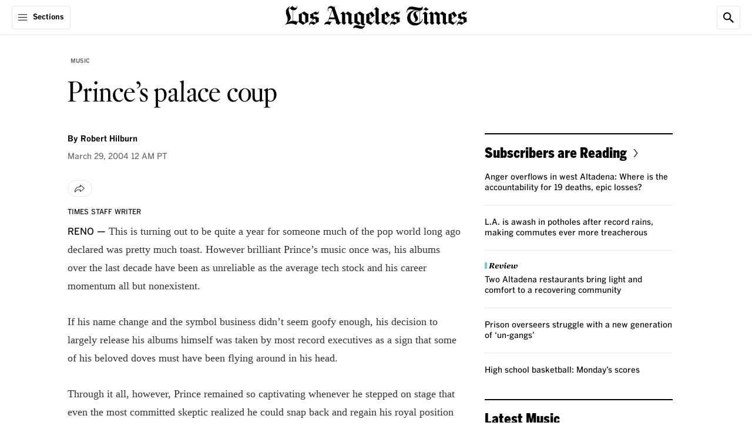

--- FILE ---
content_type: text/javascript; charset=utf-8
request_url: https://libs.platform.latimes.com/reg/tribune/latspot.min.js
body_size: 36784
content:
!function(){const conf={reg_product_code:"latspot",reg_successful_login_redirect:"${refresh}",reg_nav_sign_up_text:"Subscribe",svg_nav_profile:'<svg xmlns="http://www.w3.org/2000/svg" viewBox="0 0 512 512"><path d="M256 0c88.366 0 160 71.634 160 160s-71.634 160-160 160S96 248.366 96 160 167.634 0 256 0zm183.283 333.821l-71.313-17.828c-74.923 53.89-165.738 41.864-223.94 0l-71.313 17.828C29.981 344.505 0 382.903 0 426.955V464c0 26.51 21.49 48 48 48h416c26.51 0 48-21.49 48-48v-37.045c0-44.052-29.981-82.45-72.717-93.134z"></path></svg>',reg_cookie_domain:".latimes.com",oauth2_client_id:"52d39db5-9874-4a78-b314-14e207f0b58f",auth_server:"https://authenticate.latimes.com",reg_hostname:"https://authenticate.latimes.com",disable_global_click_handler:"true",reg_auto_detect_zip:"true",reg_nav_profile_url:"https://membership.latimes.com/dashboard",reg_newsletter_url:"https://membership.latimes.com/newsletters",reg_nav_container_selector:"[data-reg-role~=base], #memberLoginInfo",reg_nav_newsletters_text:"Newsletters",reg_nav_profile_text:"Profile",reg_nav_sign_out_text:"Sign Out",reg_nav_sign_in_text:"Log In",ada_aria_hidden:".met-flyout,#pb-root,.x-container",reg_ssor_base_url:"ssor.platform.californiatimes.com",reg_member_arc_panels:"true",modal_customer_service_url:"https://membership.latimes.com/contact-us",modal_signup_chat_link:"https://membership.latimes.com/contact-us",modal_signin_forgot_password:"Forgot password?",modal_intercept_zip:"&nbsp;",reg_asset_hostname:"http://www.latimes.com",reg_branding_site_name:"latimes.com",reg_newsletters_product_code:"",modal_forgot_password_explain:"",trouble_login_url:"https://membership.latimes.com/print-activation",modal_signup_tos_agreement:"",modal_intercept_agree:"",svg_zip:"Zip",modal_name_intercept_submit:"",svg_password:"Password",svg_email:"Email",svg_close:'<svg xmlns="http://www.w3.org/2000/svg" class="reg-close" viewBox="0 0 35 35"><path d="M.78.78l33.64 33.64m0-33.64L.78 34.42"></path></svg>',modal_signin_email_placeholder:"&nbsp;",modal_signup_sign_up_label:"Register for a New Account",modal_signup_email_placeholder:"Email Address",modal_signup_password_placeholder:"&nbsp;",modal_signup_show_password:"Password: 8 characters long and have 1 number",modal_signup_zipcode_placeholder:"&nbsp;",modal_signup_sign_up_button:"Agree &amp; Continue",modal_reset_password_title:"Create a New Password",modal_reset_password_password:"&nbsp;",modal_reset_password_password2:"&nbsp;",modal_forgot_password_title:"Reset Password",modal_forgot_password_email:"&nbsp;",modal_intercept_email:"&nbsp;",modal_signin_social_provider_label:"Or Continue Log In with",modal_signin_trouble:"Activate Account",modal_signin_sign_in_label:"Log in or register for an account",modal_signin_password_placeholder:"&nbsp;",modal_customer_service_email:"customerservices@latimes.com",modal_signin_magic_button:"Email a Sign-in link",svg_form_error:'<svg xmlns="http://www.w3.org/2000/svg" viewBox="0 0 56 56"><circle fill="#FFF" cx="28" cy="28" r="28"/><path fill="#D31F26" d="M26,37.4l-2.2-22.3V4.8h9v10.3l-2.1,22.3H26z M24.2,48.8v-8.4h8.3v8.4H24.2z"/></svg>',svg_off:'<svg xmlns="http://www.w3.org/2000/svg" viewBox="0 0 576 512" fill="#d1d1d1"><path d="M384 64H192C85.961 64 0 149.961 0 256s85.961 192 192 192h192c106.039 0 192-85.961 192-192S490.039 64 384 64zM64 256c0-70.741 57.249-128 128-128 70.741 0 128 57.249 128 128 0 70.741-57.249 128-128 128-70.741 0-128-57.249-128-128zm320 128h-48.905c65.217-72.858 65.236-183.12 0-256H384c70.741 0 128 57.249 128 128 0 70.74-57.249 128-128 128z"></path></svg>',svg_on:'<svg xmlns="http://www.w3.org/2000/svg" viewBox="0 0 576 512" fill="#549ac4"><path d="M576 256c0 106.039-85.961 192-192 192H192C85.961 448 0 362.039 0 256S85.961 64 192 64h192c106.039 0 192 85.961 192 192zM384 128c-70.741 0-128 57.249-128 128 0 70.741 57.249 128 128 128 70.741 0 128-57.249 128-128 0-70.741-57.249-128-128-128"></path></svg>',svg_profile:'<svg xmlns="http://www.w3.org/2000/svg" viewBox="0 0 512 512"><path d="M256 0c88.366 0 160 71.634 160 160s-71.634 160-160 160S96 248.366 96 160 167.634 0 256 0zm183.283 333.821l-71.313-17.828c-74.923 53.89-165.738 41.864-223.94 0l-71.313 17.828C29.981 344.505 0 382.903 0 426.955V464c0 26.51 21.49 48 48 48h416c26.51 0 48-21.49 48-48v-37.045c0-44.052-29.981-82.45-72.717-93.134z"></path></svg>',svg_subscribe:'<svg xmlns="http://www.w3.org/2000/svg" viewBox="0 0 512 512" fill="#9b9b9b"><path d="M256 8C119 8 8 119 8 256s111 248 248 248 248-111 248-248S393 8 256 8zm144 276c0 6.6-5.4 12-12 12h-92v92c0 6.6-5.4 12-12 12h-56c-6.6 0-12-5.4-12-12v-92h-92c-6.6 0-12-5.4-12-12v-56c0-6.6 5.4-12 12-12h92v-92c0-6.6 5.4-12 12-12h56c6.6 0 12 5.4 12 12v92h92c6.6 0 12 5.4 12 12v56z"></path></svg>',svg_subscribed:'<svg xmlns="http://www.w3.org/2000/svg" viewBox="0 0 512 512" fill="#7ed321"><path d="M504 256c0 136.967-111.033 248-248 248S8 392.967 8 256 119.033 8 256 8s248 111.033 248 248zM227.314 387.314l184-184c6.248-6.248 6.248-16.379 0-22.627l-22.627-22.627c-6.248-6.249-16.379-6.249-22.628 0L216 308.118l-70.059-70.059c-6.248-6.248-16.379-6.248-22.628 0l-22.627 22.627c-6.248 6.248-6.248 16.379 0 22.627l104 104c6.249 6.249 16.379 6.249 22.628.001z"></path></svg>',reg_allow_iservices:"false",reg_member_panels:"true",modal_signup_sign_in_link:"Log in",svg_windowslive:'<svg xmlns="http://www.w3.org/2000/svg" width="48" height="48" viewBox="0 0 48 48"><defs><style>.a{fill:rgba(255,255,255,0);}.b{fill:#f25022;}.c{fill:#7fba00;}.d{fill:#00a4ef;}.e{fill:#ffb900;}</style></defs><g transform="translate(-332 -2126)"><rect class="a" width="48" height="48" rx="4" transform="translate(332 2126)"/><g transform="translate(356.5 2150.5)"><g transform="translate(-11.5 -11.5)"><rect class="b" width="11" height="11"/><rect class="c" width="11" height="11" transform="translate(12)"/><rect class="d" width="11" height="11" transform="translate(0 12)"/><rect class="e" width="11" height="11" transform="translate(12 12)"/></g></g></g></svg>',svg_facebook:'<svg xmlns="http://www.w3.org/2000/svg" width="48" height="48" viewBox="0 0 48 48"><rect width="48" height="48" rx="4" fill="rgba(255,255,255,0)"/><g data-name="icon-social-facebook-color" transform="translate(12 12)"><path data-name="Path 4645" d="M24 12a12 12 0 10-13.875 11.855v-8.386H7.078V12h3.047V9.356c0-3.007 1.791-4.669 4.533-4.669a18.456 18.456 0 012.686.234v2.954H15.83a1.734 1.734 0 00-1.955 1.875V12H17.2l-.532 3.469h-2.8v8.386A12 12 0 0024 12" fill="#1877f2"/><path data-name="Path 4646" d="M16.671 15.468l.532-3.469h-3.325v-2.25a1.734 1.734 0 011.955-1.875h1.514V4.921a18.456 18.456 0 00-2.689-.234c-2.742 0-4.533 1.662-4.533 4.669V12H7.078v3.469h3.047v8.386a12.125 12.125 0 003.75 0v-8.386z" fill="#fff"/></g></svg>',svg_google:'<svg xmlns="http://www.w3.org/2000/svg" width="48" height="48" viewBox="0 0 48 48"><rect width="48" height="48" rx="4" fill="rgba(255,255,255,0)"/><g data-name="icon-social-google-color" transform="translate(12 12)"><path data-name="Path 4600" d="M16 18.133V21.2h4a11.733 11.733 0 003.6-8.8 13.867 13.867 0 00-.267-2.4H12v4.667h6.4a5.467 5.467 0 01-2.4 3.466" fill="#3e82f1"/><path data-name="Path 4601" d="M20 21.067l-4-2.933a7.2 7.2 0 01-10.667-3.867h-4v3.067A12 12 0 0012 24.001a11.467 11.467 0 008-2.933" fill="#32a753"/><path data-name="Path 4602" d="M5.334 6.667h-4a12 12 0 000 10.667l4-3.067a7.067 7.067 0 010-4.533z" fill="#f9bb00"/><path data-name="Path 4603" d="M12 4.8a6.533 6.533 0 014.533 1.734L20 3.067A11.467 11.467 0 0012 0 12 12 0 001.333 6.667l4 3.067A7.2 7.2 0 0112 4.8" fill="#e74235"/></g></svg>',svg_twitter:'<svg xmlns="http://www.w3.org/2000/svg" width="48" height="48" viewBox="0 0 48 48"><rect width="48" height="48" rx="4" fill="rgba(255,255,255,0)"/><g data-name="icon-social-twitter-color" transform="translate(9 12)"><path data-name="Path 4631" d="M9.284 24.003c11.139 0 17.234-9.237 17.234-17.234q0-.39-.012-.78a12.32 12.32 0 003.024-3.137 12.1 12.1 0 01-3.485.957 6.083 6.083 0 002.67-3.357 12.143 12.143 0 01-3.851 1.465 6.06 6.06 0 00-10.323 5.525A17.2 17.2 0 012.055 1.111a6.06 6.06 0 001.878 8.091 6.012 6.012 0 01-2.752-.756v.083a6.06 6.06 0 004.855 5.942 6.048 6.048 0 01-2.74.106 6.06 6.06 0 005.658 4.205 12.155 12.155 0 01-7.524 2.6A12.32 12.32 0 010 21.274a17.151 17.151 0 009.284 2.717" fill="#1da1f2"/></g></svg>',svg_yahoo:'<svg xmlns="http://www.w3.org/2000/svg" width="48" height="48" viewBox="0 0 48 48"><defs><style>.cls-1{fill:#fff;opacity:0;}.cls-2{fill:#5f01d1;}</style></defs><g id="Layer_2" data-name="Layer 2"><g id="Layer_1-2" data-name="Layer 1"><rect id="live" class="cls-1" width="48" height="48" rx="4"/><path id="path1139" class="cls-2" d="M11.08,18h5L19,25.6,22,18h4.87L19.49,36h-4.9l2-4.77Z"/><path id="path1155" class="cls-2" d="M27.73,25.24a3.15,3.15,0,1,1-3.15,3.15A3.15,3.15,0,0,1,27.73,25.24Z"/><path id="path1157" class="cls-2" d="M31.91,24.08H26.24l5-12.08h5.65Z"/></g></g></svg>',svg_apple:'<svg xmlns="http://www.w3.org/2000/svg" width="48" height="48" viewBox="0 0 48 48"><rect width="48" height="48" rx="4" fill="rgba(255,255,255,0)"/><g data-name="icon-social-apple-black" transform="translate(14 11)"><path data-name="Path 4567" fill="#000" d="M14.52 5.88c-1.92 0-3.6 1.08-4.68 1.08s-2.4-1.2-3.841-1.08a5.76 5.76 0 00-4.92 3 8.16 8.16 0 00-1.08 4.32A14.64 14.64 0 002.52 21c1.08 1.56 2.28 3 3.84 3s1.92-1.08 3.96-1.08S12.72 24 14.399 24s2.76-1.44 3.72-3a9.84 9.84 0 001.68-3.48 5.52 5.52 0 01-3.24-4.8 5.52 5.52 0 012.76-4.68 5.52 5.52 0 00-4.44-2.28m-1.68-2.04A4.56 4.56 0 0014.52 0a5.28 5.28 0 00-3.6 1.8 4.56 4.56 0 00-1.2 3.72 3.96 3.96 0 003.48-1.8" fill-rule="evenodd"/></g></svg>'};!function(){"use strict";(()=>{function unsafeStringify(arr,offset=0){return(byteToHex[arr[offset+0]]+byteToHex[arr[offset+1]]+byteToHex[arr[offset+2]]+byteToHex[arr[offset+3]]+"-"+byteToHex[arr[offset+4]]+byteToHex[arr[offset+5]]+"-"+byteToHex[arr[offset+6]]+byteToHex[arr[offset+7]]+"-"+byteToHex[arr[offset+8]]+byteToHex[arr[offset+9]]+"-"+byteToHex[arr[offset+10]]+byteToHex[arr[offset+11]]+byteToHex[arr[offset+12]]+byteToHex[arr[offset+13]]+byteToHex[arr[offset+14]]+byteToHex[arr[offset+15]]).toLowerCase()}function rng(){if(!getRandomValues){if("undefined"==typeof crypto||!crypto.getRandomValues)throw new Error("crypto.getRandomValues() not supported. See https://github.com/uuidjs/uuid#getrandomvalues-not-supported");getRandomValues=crypto.getRandomValues.bind(crypto)}return getRandomValues(rnds8)}function _v4(options,buf,offset){const rnds=(options=options||{}).random??options.rng?.()??rng();if(rnds.length<16)throw new Error("Random bytes length must be >= 16");if(rnds[6]=15&rnds[6]|64,rnds[8]=63&rnds[8]|128,buf){if((offset=offset||0)<0||offset+16>buf.length)throw new RangeError(`UUID byte range ${offset}:${offset+15} is out of buffer bounds`);for(let i=0;i<16;++i)buf[offset+i]=rnds[i];return buf}return unsafeStringify(rnds)}function v4(options,buf,offset){return!native_default.randomUUID||buf||options?_v4(options,buf,offset):native_default.randomUUID()}function createConfig(config){return{get:function(name){return name in config?config[name]:null},set:(key,val)=>{"string"==typeof key?config[key]=val:config={...config,...key}},obj:config}}function initializeConfig(config){const conf=createConfig(config);return conf.set({regPath:config.registrationHostname.replace(/\/?$/,"/registration/"),cookieDomain:config.regCookieDomain||(/^[\d.]+$/.test(location.host)?location.host:`.${location.host.split(".").length<3?location.host:location.host.replace(/^.*?\./,"")}`),...config.dialogConfig}),conf}function createEvents(){const listeners={};return{on:function(eventType,listener){(listeners[eventType]||(listeners[eventType]=[])).push(listener)},next:function(eventType,listener){this.on(eventType,(function once(param){const handlers=listeners[eventType],index=handlers.findIndex((e=>e===once));-1!==index&&handlers.splice(index,1),listener(param)}))},fire:function(eventType,param){(listeners[eventType]||[]).slice().forEach((function(listener){listener(param)}))}}}function createFetchUtils(ssorWrapper){return{sendResetPasswordEmailInstructions:function(email){return ssorWrapper.requestPasswordResetEmail(email)}}}function logger(...args){isDebugEnabled&&console.debug("ssorJS:",...args)}function mutateDom(callback){window.fastdom?window.fastdom.mutate(callback):callback()}function nativeMerge(a,b){const isObject=obj=>obj&&"object"==typeof obj;return isObject(a)&&isObject(b)?(Object.keys(b).forEach((key=>{const aValue=a[key],bValue=b[key];Array.isArray(aValue)&&Array.isArray(bValue)?a[key]=aValue.concat(bValue):isObject(aValue)&&isObject(bValue)?a[key]=nativeMerge(Object.assign({},aValue),bValue):void 0!==bValue&&(a[key]=bValue)})),a):isObject(a)?a:b}function createUtils(conf,events){const utils={cookies:{enabled:function(){this.set("c_","1");const val=this.get("c_");return this.del("c_"),!!val},get:function(name){const value=document.cookie.split(`${name}=`);return value.length>1?decodeURIComponent(value[1].split(";")[0]):""},set:function(name,value,days){const daysValue=days??180;document.cookie=`${name}=${encodeURIComponent(value)};expires=${new Date(~daysValue?864e5*daysValue+(new Date).getTime():0).toUTCString()};path=/;domain=${conf.get("cookieDomain")};secure`},del:function(name){this.set(name,"",-1)}},cache:function(name,value,limit){try{if(window.localStorage){const today=new Date;let data;if(limit){if((data=localStorage.getItem(name))&&(data=JSON.parse(data))&&today.setDate(today.getDate()-limit)<new Date(data.cachedDate).valueOf())return value&&value(data),!0}else null!=value?(value.cachedDate||(value.cachedDate=today),localStorage.setItem(name,JSON.stringify(value))):localStorage.removeItem(name)}}catch(e){console.warn("caching exception",e)}},parseHtml:function(content){if("string"!=typeof content)return content;const tmp=document.createElement("template"),documentFragment=new DocumentFragment;return tmp.innerHTML=content,documentFragment.append(tmp.content),documentFragment},poll:(selector,callback)=>{selector&&function search(limit=100){const self=document.querySelector(selector);self||"body"!=selector&&!(limit>0?--limit:limit=100)?callback(self):setTimeout(search,50)}()},pollOnDocumentReady:(selector,callback)=>{"loading"===document.readyState?document.addEventListener("DOMContentLoaded",(()=>{utils.poll(selector,callback)})):utils.poll(selector,callback)},redirectUser:function(url){const link=new URL(url);location.href.split("#")[0]===link.toString().split("#")[0]?location.reload():location[location.href.split("?")[0]===link.toString().split("?")[0]?"replace":"assign"](link)},url:{get:function(lcn){const searchParams=new URLSearchParams(("string"==typeof lcn?new URL(lcn):lcn).search);return"string"==typeof lcn?searchParams:Array.from(searchParams).reduce(((object,[key,value])=>(object[key]=value,object)),{})},set:function(url,params){const parsedUrl=new URL(url.replace(/[^-A-Za-z0-9+&@#/%?=~_|!:,.;()]/g,""));return Object.keys(params||{}).forEach((key=>parsedUrl.searchParams.append(key,params[key]))),parsedUrl.toString()},del:function(find,apply){const clean=location.href.replace(find,"").replace("?&","?").replace(/(\?|&)#/,"#").replace(/(\?|&|#)$/,"");if(!apply)return clean;try{history.replaceState?history.replaceState(history.state,document.title,clean):location.href=clean}catch(e){console.warn("URL deletion exception",e)}}},checkCookies:function(form,callback){utils.cookies.enabled()?callback():(form.error("Your browser's cookie permissions are restricted; please enable them to continue.",!0),logger("Ensure",location.href,"matches cookie domain",conf.get("cookieDomain")))},loginHint:function(params,events2){let hintEmail,hintExplain;return events2||(events2={}),params.email&&(hintEmail=params.email),params.explain&&(hintExplain=params.explain),{email:hintEmail||"",explain:hintExplain?{text:hintExplain}:""}},translate:function(text){return conf.get("i18n")[text.toLowerCase()]||text},token:function(callback){return utils.cache("trb.registration.authToken",(function(data){callback(data.token)}),1)},closeAndRedirectUser:function(){events.fire("reg_close_login",!0);const url=conf.get("successfulLoginRedirect");url&&utils.redirectUser(url.replace("${refresh}",location.href))},getPostalCode:()=>Promise.race([new Promise((resolve=>{(window.meteringjs||(window.meteringjs=[])).push({status:status=>{resolve(status?.userGeoData?.postalCode||!1)}})})),new Promise((resolve=>setTimeout((()=>resolve(!1)),2e3)))]),getSocialUrl:provider=>{if(PROVIDERS_ORDERED.some((p=>p.code===provider)))return utils.url.set(`${conf.get("regPath")}oauth2/social-sign-on`,{client_id:conf.get("oauth2_client_id"),audience:conf.get("productCode"),provider:provider,redirect_uri:utils.url.set(location.href,{from_sso:"true"}),display:"display"})},getDialogIconsSvg:()=>utils.parseHtml(dialog_icons_default).firstElementChild,getConfirmationIconSvg:()=>utils.parseHtml(icon_confirmation_default).firstElementChild};return utils}function createDialogManager(config,utils,template,events,navigation){function createDialog(dialogId,supercede,content,dialogConfig){function setupHandlers(){"true"===config.get("disableGlobalClickHandler")&&(logger("Setting up handlers for dialog"),navigation?.bindHandlers(dialog))}function setupTabs(){const tabEls=Array.from(dialog.querySelectorAll('a[href], input:not([disabled]), select:not([disabled]), textarea:not([disabled]), button:not([disabled]), [tabindex="0"]'));if(dialog.tab_elements={all:tabEls,first:tabEls[0],last:tabEls[tabEls.length-1]},dialogConfig.fieldToFocus){const fieldToFocus=tabEls.find((el=>el.type===dialogConfig.fieldToFocus));if(fieldToFocus?.focus(),"INPUT"===fieldToFocus?.nodeName){const tempValue=fieldToFocus.value;fieldToFocus.value="",fieldToFocus.value=tempValue}}else(tabEls.find((el=>"INPUT"===el.nodeName))||dialog.tab_elements.first).focus();dialog.addEventListener("keydown",trapTabEvent)}function trapTabEvent(e){function handleEndTabs(activeEl){document.activeElement===activeEl&&(e.preventDefault(),(activeEl===dialog.tab_elements.first?dialog.tab_elements.last:dialog.tab_elements.first).focus())}e.shiftKey&&e.code===TAB_CODE?handleEndTabs(dialog.tab_elements.first):e.code===TAB_CODE&&handleEndTabs(dialog.tab_elements.last)}function escape(e){e.code===ESCAPE_CODE&&control.close()}const attr="data-ssor-modalup",ariaLabel=(labels[dialogId]||dialogConfig).ariaLabel;let overlay=document.querySelector("#reg-overlay");dialogConfig||(dialogConfig={}),dialogConfig.noEsc&&config.set("noEsc",!0);const dialogTemplate=template.parse("dialog",{name:dialogId,content:content,title:(labels[dialogId]||dialogConfig).title,additionalHeadings:dialogConfig.additionalHeadings,dialogIcons:utils.getDialogIconsSvg(),titleIcon:dialogConfig.titleIcon}),dialog=utils.parseHtml(dialogTemplate).firstElementChild;dialogConfig.skipCloseAnimation||dialog.classList.add("closed"),/\^/.test(supercede)?dialog.classList.add("no-close"):dialog.classList.remove("no-close"),config.get("noEsc")?dialog.classList.add("no-escape"):dialog.classList.remove("no-escape");const control={name:dialogId,panel:!dialogConfig.overlay||"panel"==dialogConfig.overlay,priority:/!/.test(supercede),position:{x:window.scrollX,y:window.scrollY},show:function(){mutateDom((()=>{const noEsc=!0===config.get("noEsc"),htmlEle=document.querySelectorAll("html")[0];htmlEle.setAttribute(attr,dialogId),!noEsc&&htmlEle.addEventListener("keydown",escape),this.panel?overlay?.classList.add("panel"):overlay?.classList.remove("panel"),setTimeout((()=>mutateDom((()=>dialog.classList.remove("closed")))),100),events.fire("reg_show_dialog",dialogId),setupHandlers(),setupTabs(),document.querySelectorAll(config.get("adaARIAHidden")||"#pb-root").forEach((function(e){e.setAttribute("aria-hidden",!0)}))}))},hide:function(after){mutateDom((()=>{const htmlEle=document.querySelectorAll("html")[0];htmlEle?.removeAttribute(attr);!(!0===config.get("noEsc"))&&htmlEle.removeEventListener("keydown",escape),dialog.removeEventListener("keydown",trapTabEvent),window.innerWidth<550&&window.scrollTo(this.position.x,this.position.y),setTimeout(after||"",this.panel&&250),dialog.classList.add("closed"),events.fire("reg_hide_dialog",dialogId),document.querySelectorAll(config.get("adaARIAHidden")||"#pb-root").forEach((function(e){e.removeAttribute("aria-hidden")}))}))},close:function(auto){if(!dialogConfig.onClose||!1!==dialogConfig.onClose.call(dialog,auto)||auto){const pos=dialogs.findIndex((i=>i===control));pos>-1&&dialogs.splice(pos,1),control.hide((function(){mutateDom((()=>{dialog.remove(),dialogs.length?dialogs[dialogs.length-1].show():overlay?.remove()}))})),document.querySelectorAll(config.get("adaARIAHidden")||"#pb-root").forEach((function(e){mutateDom((()=>e.removeAttribute("aria-hidden")))}))}}};overlay||mutateDom((()=>{overlay=document.createElement("div"),overlay.id="reg-overlay",document.querySelector("body")?.append(overlay)})),mutateDom((()=>{overlay?.append(dialog),dialogConfig.onLoad&&dialogConfig.onLoad.call(dialog,dialog,control),ariaLabel&&dialog.setAttribute("aria-label",ariaLabel);const inputEle=dialog.querySelector('input[name="password"]:not([type="password"])'),inputAttributes={autocapitalize:"off",autocorrect:"off",autocomplete:"off"};Object.keys(inputAttributes).forEach((function(attr2){inputEle?.setAttribute(attr2,inputAttributes[attr2])}))})),dialog.querySelectorAll(".reg-close, .reg-cancel").forEach((el=>{el.addEventListener("click",(e=>{e.preventDefault(),control.close()}))})),dialogs.forEach((function(modal){modal&&~`${dialogId},${supercede}`.search(`\\*|${modal.name}`)&&modal.close(!0)}));const last=dialogs.length-1,shown=dialogs[last],close2=shown&&(!shown.priority||control.priority);return shown&&!close2?dialogs.splice(last,0,control):(close2&&shown.hide(),dialogs.push(control),control.show(),logger("reg display dialog")),control}const dialogs=[],labels=config.get("labels");return{createDialog:createDialog}}function createFormManager(configManager,template,utils){const createIconElement=iconType=>{const iconHtml=`<svg><use href="#${iconType}"></use></svg>`;return utils.parseHtml(iconHtml).firstElementChild},createErrorElement=message=>{const errorHtml=`<div class="${CSS_CLASSES.ERROR}" role="alert">${message}</div>`;return utils.parseHtml(errorHtml).firstElementChild},getValidationMessage=result=>"object"==typeof result?result.label:String(result),isValidationError=result=>"string"==typeof result||"object"==typeof result&&!1===result.meetsRequirement,isValidationSuccess=result=>"object"==typeof result&&!0===result.meetsRequirement,shouldShowValidation=(value,event)=>event instanceof CustomEvent||""!==value;return(formId,config)=>{const form=document.createElement("form"),texts=configManager.get("labels")[formId]||config.labels,fields={};form.setAttribute("novalidate","");const control={obj:form,get:function(name){if(name)return form.querySelector(`input[name="${name}"]`).value;const values={};return form.querySelectorAll("input:enabled").forEach((input=>{const name2=input.getAttribute("name");name2&&(values[name2]=input.value)})),values},reset:function(inputsToReset){(inputsToReset||form.querySelectorAll('input:not([type="hidden"])')).forEach((input=>{input instanceof HTMLInputElement&&input.closest(".reg-input-wrapper")?.classList.remove(CSS_CLASSES.FIELD_ERROR)})),inputsToReset||(form.parentElement?.querySelectorAll(".reg-warning, .reg-error:not(.reg-password-requirement)")?.forEach((e=>e.remove())),Array.from(form.getElementsByTagName("button")).forEach((e=>e.removeAttribute("disabled"))))},error:function(text,warn,fieldEl){if(!text)return;control.reset();const errorDescription=("string"==typeof text?text:text.errorDescription).includes(NETWORK_ERROR_MESSAGE)?template.helpMessage("string"==typeof text?text:text.errorDescription):"string"==typeof text?text:text.errorDescription;if(fieldEl){const inputWrapper=fieldEl.querySelector(".reg-input-wrapper");if(inputWrapper){inputWrapper.classList.add(CSS_CLASSES.FIELD_ERROR);const errorElement=createErrorElement(errorDescription),iconElement=createIconElement("icon-info-error");iconElement&&errorElement?.prepend(iconElement),errorElement&&inputWrapper.querySelector('[data-reg-role="field-error"]')?.replaceChildren(errorElement);const onFocus=e=>{e.preventDefault();const input=inputWrapper.querySelector("input");control.reset([input]),input?.removeEventListener("focus",onFocus)};inputWrapper.querySelector("input")?.addEventListener("focus",onFocus)}}else{const role=warn?"warning":"error";let errors=form.parentElement?.querySelector(`[data-reg-role~="form-${role}"]`);errors||(errors=document.createElement("div"),errors.setAttribute("data-reg-role",`form-${role}`),form?.parentElement?.insertBefore(errors,form));const errorClass="warning"===role?"reg-warning":CSS_CLASSES.ERROR;errors?.append(utils.parseHtml(`<div class="${errorClass}" role="alert">${utils.translate(errorDescription,{})}</div>`))}}},blur=(tests,afterValidation)=>e=>{if(tests){const supers={"@EMAIL":"@Email,@Max=255","@PASSWORD":"@Password"},targetElement=e.target,value=targetElement.value,inputWrapper=targetElement.closest(".reg-input-wrapper"),errors=inputWrapper?.querySelector('[data-reg-role="field-error"]');errors?.replaceChildren(),inputWrapper?.classList.remove(CSS_CLASSES.FIELD_ERROR),inputWrapper?.classList.remove(CSS_CLASSES.VALIDATION_PASSED);const superString=(supers[tests]||tests).split(",");let isValid=!0;superString.forEach((rule=>{const param=rule.split("="),result=validate.call(targetElement,param[0],value,param[1]),results=Array.isArray(result)?result:[result];if(results.length>0&&!0!==results[0]&&shouldShowValidation(value,e)){let validResultCount=0;results.forEach((result2=>{const message=getValidationMessage(result2),errorElement=createErrorElement(message);if(errorElement)if(errors?.append(errorElement),"object"==typeof result2&&errorElement.classList.add("reg-password-requirement"),isValidationError(result2)){isValid=!1;const iconElement=createIconElement("string"==typeof result2?"icon-info-error":"icon-x-error");iconElement&&errorElement.prepend(iconElement)}else if(isValidationSuccess(result2)){errorElement.classList.add(CSS_CLASSES.VALIDATION_PASSED);const iconElement=createIconElement("icon-check-mark-green");iconElement&&errorElement.prepend(iconElement),isValid=!1,validResultCount++}})),validResultCount===results.length&&inputWrapper?.classList.add(CSS_CLASSES.VALIDATION_PASSED),isValid||inputWrapper?.classList.add(CSS_CLASSES.FIELD_ERROR)}})),afterValidation&&afterValidation(isValid,control)}};if(config.fields)for(const property in config.fields){const field=config.fields[property],templateResult=template.parse("input",{...field,name:property,text:texts[property],value:field.value}),inputEl="string"==typeof templateResult?utils.parseHtml(templateResult).firstElementChild:templateResult instanceof HTMLElement?templateResult:templateResult.firstElementChild;if(field.shouldTogglePassword){const toggleShowPassword=template.parse("toggleButton",{onClick:event=>{event.preventDefault();const toggleButton=event.target.closest(".reg-toggle-button"),parent=toggleButton.parentElement,input=parent?.querySelector("input");input&&input instanceof HTMLInputElement&&(input.type="password"===input.type?"text":"password"),toggleButton.classList.toggle("show")}});field.toggleButton=toggleShowPassword}if(inputEl){inputEl.addEventListener(field.validateOn||"blur",blur(field.validation,field.afterValidation));const fieldType=field.shouldTogglePassword?"fieldWithSvgButton":"field",fieldData={extra:field.extra,svg:field.svg,fieldClass:field.fieldClass,input:inputEl};field.shouldTogglePassword&&(fieldData.toggleButton=field.toggleButton),fields[property]=template.parse(fieldType,fieldData)}}for(const property in texts){const text=texts[property];property in fields||(fields[property]={text:text})}form.onsubmit=function(e){function callSubmit(){form.querySelectorAll('button[type="submit"]').forEach((ele=>ele.setAttribute("disabled",""))),config.onSubmit.call(form,control,e.submitter)}e.preventDefault(),control.reset();let errors=Array.from(form.querySelectorAll("input:enabled"));e.submitter?.classList.contains("reg-magic-button")?callSubmit():(errors.forEach((el=>{el.dispatchEvent(new CustomEvent("blur")),"password"===el.getAttribute("name")&&el.dispatchEvent(new CustomEvent("input"))})),errors=errors.filter((ele=>ele.closest(".reg-input-wrapper:not(.validation-passed)")?.classList.contains(CSS_CLASSES.FIELD_ERROR))),errors.length?errors.length&&errors[0].querySelector("input")?.focus():callSubmit())};const validate=function(method,value,extra){switch(method){case"@Any":return/.+/.test(value)||String(utils.translate("blank",{}));case"@Email":return this.validity.valid||this.validationMessage;case"@Zip":return/^\d{5}(-?\d{4})?$/.test(value)||extra&&/^[ABCEGHJKLMNPRSTVXY]\d[A-Z] ?\d[A-Z]\d$/.test(value)||String(utils.translate(`Please enter a valid zip${extra?" or postal":""} code`,{}));case"@Password":return PasswordRequirementUtils.checkPasswordRequirements(value)||String(utils.translate("password",{}));case"@Min":return value.length>=extra||String(utils.translate("min",{number:extra}));case"@Max":return value.length<=extra||`This field must be at most ${extra} characters long`;default:return"Cannot validate this field"}};return config.display&&Object.keys(config.display).filter((key=>void 0===config.display[key])).forEach((key=>delete config.display[key])),form.append(template.parse(`forms.${formId}`,nativeMerge(fields,config.display))),control}}function createManager(config,utils,template,events,userManager,ssorWrapper,navigation){function showMessageDialog(body,head,supercede,close2,preventDefaultClose,closeButtonText){dialogManager.createDialog("message",`!,${supercede}`,template.parse("message",{text:closeButtonText||"Continue",content:body}),{onClose:()=>(close2&&close2(),!preventDefaultClose),title:head})}function showLoginDialog(params){const name="login",config2=params||{},events2=config2.events||{},icons=[],forgot=template.parse("link",{text:labels.login.forgot,handler:"show-forgot"}),hint=utils.loginHint(config2,events2),showFinalview=config2.showFinalView||configManager.get("showFinalLoginViewOnly"),disableMagicLogin=config2.disableMagicLogin||configManager.get("disableMagicLogin");if(userManager.isLoggedIn()&&!config2.explain)userManager.get();else{PROVIDERS_ORDERED.forEach((function(provider){icons.push({id:provider.code,name:provider.name})})),icons.onClick=function(e){const providerName=e.currentTarget?.getAttribute("data-provider-id");eventManager.next("reg_close_login",dialog.close),eventManager.fire("reg_sso_login",providerName)};const formConfig={fields:{email:{type:"email",validation:"@Email",fieldClass:"reg-email-field",value:hint.email,svg:"Email Address",extraAttributes:"required"},password:{type:"password",validation:"@Any",svg:"Password",fieldClass:"reg-password-field reg-hide",extraAttributes:"disabled required",shouldTogglePassword:!0,extra:forgot}},display:{submit:template.parse("submit",{text:labels.login.submit,submitClass:"reg-submit-login reg-hide"}),magicLink:template.parse("submit",{text:labels.login.magicLink,submitClass:"reg-magic-button reg-hide"}),continueBtn:template.parse("submit",{text:labels.login.continueBtn,submitClass:"reg-continue-button"}),explain:hint.explain,register:config2.explain?"":void 0,forgot:forgot,social:{provider:icons},printSubs:trbl?`${labels.login.troubleText} ${template.parse("link",{text:labels.login.trouble,handler:"troubleHandler",target:"_blank"})}`:""},onSubmit:(form2,submitEl)=>{utils.checkCookies(form2,(()=>{if(submitEl.classList.contains("reg-continue-button")){const emailToVerify=form2.get("email");ssorWrapper.verifyEmail(emailToVerify).then((response=>{if("NONE"===response.attributes.status)showRegistrationDialog({email:emailToVerify,explain:"Looks like you don't have an account with us yet",skipCloseAnimation:!0,fieldToFocus:"password"});else{toggleLoginView(form2,!1);const email=form2.obj.querySelector('[type="email"]'),password=form2.obj.querySelector('[type="password"]'),inputListener=()=>{email?.value===emailToVerify||""===email?.value&&email!==document.activeElement||(toggleLoginView(form2,!0),password&&form2.reset([password]),email?.removeEventListener("input",inputListener))};email?.addEventListener("input",inputListener)}})).catch((response=>{form2.error(response?.errors?.[0]?.detail??"Failed to verify email",!1,form2.obj.querySelector(".reg-email-field")),toggleLoginView(form2,!0)}))}else if(submitEl.classList.contains("reg-magic-button"))ssorWrapper.sendEmailLoginLink(form2.get("email")).then((()=>{const labels2=configManager.get("labels")["magic-email-sent"];dialogManager.createDialog("magic-email-sent","!,",template.parse("forms.magic-email-sent",Object.assign({
content:`We&rsquo;ve sent a one-time link to <b>${form2.get("email")}</b> that will allow you to log in automatically. This link expires in 15 minutes.`},labels2)),{title:labels2.title,onClose:()=>{toggleLoginView(form2,!1),close&&close()}})})).catch((response=>{form2.error(response?.errors?.[0]?.detail??"Failed to send login link")}));else{const formData=form2.get();ssorWrapper.loginWithPassword(formData.email,formData.password,utils.closeAndRedirectUser).catch((response=>{const allErrors=[];1===response?.errors?.length?form2.error(response?.errors?.[0]?.detail??"Login failed",!1,form2.obj.querySelector(".reg-password-field")):(response?.errors?.forEach((error=>{const errorMessage=error?.detail?error?.detail:"Login failed";allErrors.push(errorMessage)})),form2.error(allErrors.join(". ")))}))}}))}};disableMagicLogin&&void 0!==formConfig.display?.magicLink&&delete formConfig.display.magicLink;const form=formManager(name,formConfig),toggleLoginView=(form2,showInitialLoginView)=>{const passwordField=form2.obj.querySelector(".reg-password-field"),tosWrapper=form2.obj.querySelector(".reg-agree-wrap"),submitButton=form2.obj.querySelector(".reg-submit-login"),continueButton=form2.obj.querySelector(".reg-continue-button"),magicButton=form2.obj.querySelector(".reg-magic-button"),ssoButtonsContainer=form2.obj.querySelector(".reg-sso"),orSeparator=form2.obj.querySelector(".reg-or-separator"),title=form2.obj.parentElement?.querySelector(".reg-title"),existingTitle=form2.obj.parentElement?.querySelector(".reg-existing-title"),existingSubtitle=form2.obj.parentElement?.querySelector(".reg-existing-subtitle");mutateDom(showInitialLoginView?()=>{passwordField?.classList.add("reg-hide");const passwordInput=passwordField?.querySelector("input");passwordInput&&(passwordInput.setAttribute("disabled","disabled"),passwordInput.value=""),submitButton?.classList.add("reg-hide"),submitButton?.setAttribute("disabled","disabled"),tosWrapper?.classList.remove("reg-hide"),continueButton?.removeAttribute("disabled"),continueButton?.setAttribute("type","submit"),form2.obj.querySelector(".reg-continue-button")?.classList.remove("reg-hide"),magicButton?.classList.add("reg-hide"),ssoButtonsContainer?.classList.remove("reg-hide"),orSeparator?.classList.remove("reg-hide"),title?.classList.remove("reg-hide"),existingTitle?.classList.add("reg-hide"),existingSubtitle?.classList.add("reg-hide")}:()=>{title?.classList.add("reg-hide"),existingTitle?.classList.remove("reg-hide"),existingSubtitle?.classList.remove("reg-hide"),orSeparator?.classList.add("reg-hide"),passwordField?.classList.remove("reg-hide"),passwordField?.querySelector("input")?.removeAttribute("disabled"),submitButton?.classList.remove("reg-hide"),submitButton?.removeAttribute("disabled"),tosWrapper?.classList.add("reg-hide"),showFinalview?ssoButtonsContainer?.classList.remove("reg-hide"):ssoButtonsContainer?.classList.add("reg-hide"),form2.obj.querySelector(".reg-continue-button")?.classList.add("reg-hide"),magicButton?.classList.remove("reg-hide"),magicButton?.removeAttribute("disabled"),continueButton?.setAttribute("type","button"),passwordField?.querySelector("input")?.focus()})};eventManager.fire("reg_login_dialog"),showFinalview&&toggleLoginView(form,!1);const dialog=dialogManager.createDialog(name,"register,intercept",form.obj,{...config2,additionalHeadings:template.parse("loginHeadings",{subtitle:labels.login.subtitle,existingTitle:labels.login.existingTitle,existingSubtitle:labels.login.existingSubtitle}),onClose:events2.onClose,onLoad:function(dialog2){events2.onLoad&&events2.onLoad.call(this,form,dialog2)}})}}async function getRegistrationForm(params){const conf=params||{},icons=[],autoDetectZip=config.get("autoDetectZip");PROVIDERS_ORDERED.forEach((provider=>{icons.push({id:provider.code,name:provider.name})})),icons.onClick=evt=>{const providerName=evt.currentTarget?.getAttribute("data-provider-id");conf.closeWrapper&&events.next("reg_close_login",conf.closeWrapper),events.fire("reg_sso_login",providerName)};const fields={email:{type:"email",validation:"@Email",value:conf.hint.email,svg:"Email Address",extraAttributes:"required"},signupSource:{type:"hidden",value:conf.signupSource||config.get("signup_source")}},display={explain:conf.hint.explain,social:""},zip=!!autoDetectZip&&await utils.getPostalCode();return fields.zipCode=zip?{type:"hidden",value:zip}:{type:"zip",validation:"@Zip=NA",svg:"Zip"},conf.emailOnly||(fields.password={type:"password",validation:"@PASSWORD",svg:"Create a password",fieldClass:"reg-create-password-field",shouldTogglePassword:!0,validateOn:"input",extraAttributes:"required"}),formManager(conf.name,{fields:fields,display:display,onSubmit:form=>{utils.checkCookies(form,(()=>{const data=form.get(),registrationData={email:data.email,password:data.password,zipCode:data.zipCode,signUpSource:data.signupSource,acceptedTerms:!0};ssorWrapper.registerNewAccount(registrationData,(()=>{conf.closeWrapper&&events.next("reg_close_login",conf.closeWrapper),userManager.setInfo({email:data.email,userName:data.email});const labels2=configManager.get("labels")["register-thanks"];dialogManager.createDialog("register-thanks","!,",template.parse("forms.register-thanks",labels2),{title:labels2.title,titleIcon:utils.getConfirmationIconSvg(),skipCloseAnimation:!0,onClose:()=>(utils.closeAndRedirectUser(),!1)})})).catch((response=>{"conflict"===response?.errors?.[0]?.title?(events.fire("reg_email_exists",data),form.reset()):form.error(response?.errors?.[0]?.detail||"Registration failed")}))}))}})}async function showRegistrationDialog(params){const config2=params||{};if(userManager.isLoggedIn())userManager.get();else{const name="register",events2=config2.events||{},hint=utils.loginHint(config2,events2),form=await getRegistrationForm({name:name,hint:hint,emailOnly:config2.emailOnly});eventManager.fire("reg_register_dialog"),dialogManager.createDialog(name,"login",form.obj,{...config2,onClose:events2.onClose,onLoad:function(dialog){if(config2.skipCloseAnimation){const email=form.obj.querySelector('[type="email"]'),inputListener=()=>{showLoginDialog({email:email?.value,skipCloseAnimation:!0,fieldToFocus:"email"}),email?.removeEventListener("input",inputListener)};email?.addEventListener("input",inputListener)}events2.onLoad&&events2.onLoad.call(this,form,dialog)}})}}function showWelcomeDialog(params){!0===params?utils.closeAndRedirectUser():(eventManager.fire("reg_after_register",!1===params),showMessageDialog(labels.welcome.message,labels.welcome.title,"",utils.closeAndRedirectUser,!0))}function showPasswordDialog(params){const name="forgot-password",config2=params||{},events2=config2.events||{};let dialog=null;const form=formManager(name,{fields:{email:{type:"email",value:utils.loginHint(config2).email,svg:"Email Address",validation:"@Email"}},onSubmit:form2=>{configManager.set("ajaxErrors",form2.error);const email=form2.get("email");ssorWrapper.requestPasswordResetEmail(email).then((()=>{const labels2=configManager.get("labels")["password-sent"];dialogManager.createDialog("password-sent","!,",template.parse("forms.password-sent",Object.assign({...labels2,content:labels2.content.replace("${email}",email||""),contactLink:template.helpMessage()})),{skipCloseAnimation:!0,onClose:()=>{dialog&&dialog.close()}})})).catch((response=>{form2.error(response?.errors?.[0]?.detail||"Failed to send password reset email")}))}});dialog=dialogManager.createDialog(name,"",form.obj,{additionalHeadings:`<div class="reg-subtitle">${labels["forgot-password"].subtitle}</div>`,onClose:events2.onClose,onLoad:function(dialog2){events2.onLoad&&events2.onLoad.call(this,form,dialog2)}})}function showInterceptDialog(params){function cancel(auto,callback){!auto&&userManager.logout(callback)}function done(data){userManager.setInfo(data,(function(){showWelcomeDialog(!config2.welcome)}))}const name="intercept",config2=params||{},events2=config2.events||{},inputs={email:{test:userManager.getEmailAddress(),type:"email",validation:"@EMAIL",svg:"Email"},tos:{test:"true"==userManager.getTos(),type:"hidden",value:"true"}};let show=!1;for(const field in inputs)inputs[field].test?delete inputs[field]:show=!0;const tosIntercept=!inputs.email&&!inputs.zipCode;if(tosIntercept&&(events2.onClose=function(){"true"!==userManager.getTos()?cancel(!1):window.location.reload()}),show){const form=formManager(name,{fields:inputs,onSubmit:function(form2){const data=form2.get();tosIntercept?userManager.setProfile(data,dialog.close):(configManager.set("ajaxErrors",form2.error),config2.welcome&&(data.email||userManager.getEmailAddress()),ssorWrapper.updateUserProfile(data).then((profile=>{eventManager.next("reg_close_login",dialog.close),done(null!=profile)})).catch((response=>{form2.error(response?.errors?.[0]?.detail??"Failed to update profile")})))}}),dialog=dialogManager.createDialog(name,"^,login",form.obj,{onClose:events2.onClose||cancel,onLoad:function(dialog2){events2.onLoad&&events2.onLoad.call(this,form,dialog2)}})}else done(!0)}function setNavigation(nav){dialogManager=createDialogManager(config,utils,template,events,nav)}const labels=config.get("labels"),trbl=config.get("troubleLoggingInUrl");let dialogManager=createDialogManager(config,utils,template,events,navigation);const formManager=createFormManager(config,template,utils),eventManager=events,configManager=config;return{showMessageDialog:showMessageDialog,showLoginDialog:showLoginDialog,getRegistrationForm:getRegistrationForm,showRegistrationDialog:showRegistrationDialog,showWelcomeDialog:showWelcomeDialog,showPasswordDialog:showPasswordDialog,showInterceptDialog:showInterceptDialog,setNavigation:setNavigation}}function createNavigation(config,utils,events,user,reg,manager){function signInHandler(){const navConfig={events:{onClose:()=>{this.focus()}}};nav.link.call(this,config.get("signInUrl"),manager.showLoginDialog,navConfig)}function signUpHandler(){logger("signUpHandler"),nav.link.call(this,config.get("signUpUrl"),manager.showRegistrationDialog)}function profileHandler(){nav.link.call(this,config.get("navProfileUrl"))}function newsletterHandler(){nav.link.call(this,config.get("navNewsletterUrl"))}function signOutHandler(){user.logout()}function toggleNavigation(){const parentElement=this?.parentElement;parentElement?.classList.contains("bar-dss")?events.fire("reg_toggle_navigation"):mutateDom((()=>{parentElement?.classList.toggle("navShow")}))}function troubleHandler(){const trbl=config.get("troubleLoggingInUrl");nav.link.call(this,trbl)}function bindHandlers(elem=document){"true"!==config.get("disableGlobalClickHandler")?document.addEventListener("click",wrapperHandler):elem.querySelectorAll("[data-reg-handler]").forEach((el=>{el.addEventListener("click",wrapperHandler)}))}function link(url,alt,params){logger(`_link || url: ${url} || alt: ${alt} || params: ${params}`),url?(this.allowed=!0,"^"==url[0]&&(this.setAttribute("target","_blank"),this.setAttribute("rel","noopener"),url=url.substring(1)),events.fire("reg_handler_click",this),this.setAttribute("href",url.replace("${return}",encodeURIComponent(location.href)))):alt&&alt(params)}function update(){const navLabels=config.get("navLabels"),navSvgs=config.get("navSvgs");mutateDom((()=>{user.isLoggedIn()?document.getElementsByTagName("html")[0].setAttribute(logflag,""):document.getElementsByTagName("html")[0].removeAttribute(logflag)})),utils.pollOnDocumentReady(selector,(nav2=>{mutateDom((()=>{nav2.hasAttribute(doneflag)||(nav2.setAttribute(doneflag,doneflag),nav2.append(utils.parseHtml(`\n            <a href="#" data-reg-handler="signUpHandler" aria-label="${navLabels.signUp}">${navLabels.signUp}</a>\n            <span data-reg-role="navspace"> or </span>\n            <a href="#" data-reg-handler="signInHandler" aria-label="${navLabels.signIn}"><span>${navLabels.signIn}</span></a>\n            <a href="#" data-reg-handler="toggleNavigation" aria-label="Account Navigation" data-reg-username="">${navSvgs.nav_profile}</a>\n            <ul data-reg-role="minimodal">\n                <li><a href="#" data-reg-handler="profileHandler" aria-label="${navLabels.profile}">${navLabels.profile}</a></li>\n                <li><a href="#" data-reg-handler="signOutHandler" aria-label="${navLabels.signOut}">${navLabels.signOut}</a></li>\n            </ul>`))),document.querySelector(`[${nameattr}]`)?.setAttribute(nameattr,user.getDisplayName()),bindHandlers(),logger("reg after nav")}))}))}function wrapperHandler(e){if(!(e.target&&e.target instanceof Element))return;const el=e.target.closest(handle);if(el){const newEvent=Object.create(e,{target:{value:el}});router.call(el,newEvent,e)}}function routerMetering(e){e.detail?.event&&router(e.detail.event)}function router(e,originalEvent){const el=e.target;if(el?.nodeType===Node.ELEMENT_NODE){const name=el.getAttribute(handattr);name&&(name in nav?nav[name].call(el):reg.push(name),el.allowed||(originalEvent||e).preventDefault())}}function showDialog(name,param){switch(name){case"register":manager.showRegistrationDialog(param);break;case"login":manager.showLoginDialog(param);break;case"forgot":manager.showPasswordDialog(param)}}const logflag="data-reg-loggedin",handattr="data-reg-handler",handle=`[${handattr}]`,doneflag="data-reg-rendered",nameattr="data-reg-username",selector=config.get("navSelector");mutateDom((()=>{const styleEl=document.createElement("style");styleEl.innerHTML=config.get("navigationCSS"),document.getElementsByTagName("head")[0].append(styleEl)}));const nav={signInHandler:signInHandler,signUpHandler:signUpHandler,profileHandler:profileHandler,newsletterHandler:newsletterHandler,signOutHandler:signOutHandler,toggleNavigation:toggleNavigation,troubleHandler:troubleHandler,bindHandlers:bindHandlers,link:link,update:update,showDialog:showDialog};return document.addEventListener("met-handler",routerMetering),nav}function createTemplateEngine(config,events){const util=createUtils(config,events),tmpl={parse:function(name,data){name||(name=""),data||(data={});const tmpls={...this.templates,forms:config.get("dialogConfig")?.layouts||{},message:'<p class="reg-explain">${content}</p><div class="reg-form">${cancel}</div>',dialog:'<div class="reg-dialog ${name}" role="dialog">           ${dialogIcons}          <div class="reg-navbar"></div>          <div class="reg-content">            <button class="reg-close">            <svg width="28" height="28"><use href="#button-close"></use></svg>            </button>            <div class="reg-title">${titleIcon}${title}</div>            ${additionalHeadings}            ${content}          </div>        </div>',loginHeadings:'<div class="reg-subtitle reg-hide">${subtitle}</div>          <div class="reg-existing-title reg-hide">${existingTitle}</div>          <div class="reg-existing-subtitle reg-hide">${existingSubtitle}</div>',field:'<fieldset class="${fieldClass}">${iconLabel}<div class="reg-input-wrapper">${input}${fieldError}</div>${extra}</fieldset>',fieldWithSvgButton:'<fieldset class="${fieldClass}">${iconLabel}<div class="reg-input-wrapper"><div class="reg-input-svg-wrapper">${input}${toggleButton}</div>${fieldError}</div>${extra}</fieldset>',iconLabel:"<label>${svg}</label>",input:'<input type="${type}" class="reg-input" name="${name}" placeholder="${text}" aria-label="${text}" value="${value}" ${extraAttributes} />',formError:'<div data-reg-role="form-error"></div>',fieldError:'<div data-reg-role="field-error"></div>',submit:'<button type="submit" class="reg-submit reg-primary-button ${submitClass}" ${extraAttributes}>${text}</button>',toggleButton:'<button type="button" class="reg-toggle-button">            <svg class="toggle-eye-close"><use href="#icon-eye-close"></use></svg>            <svg class="toggle-eye-open"><use href="#icon-eye-open"></use></svg>            </button>',link:'<a href="#" target="${target}" data-reg-handler="${handler}">${text}</a>',chat:'<div class="reg-chat">            <svg width="22" height="22"><use href="#icon-chat"></use></svg>          ${text}</div>',register:'<div class="reg-register">${text}</div>',social:'<div class="reg-sso">${provider}</div>',provider:'<button class="reg-provider ${id}" data-provider-id="${id}">            <svg width="48" height="48"><use href="#${id}"></use></svg>            Continue with ${name}          </button>',explain:'<p class="reg-explain">${text}</p>',cancel:'<button class="reg-cancel">${text}</button>',agree:'<div class="reg-tos">${text}</div>',login:'<div class="reg-login">${text}</div>'};let parsed,ns;const raw=1==name.length?name[0]:(ns=name.split("."))&&ns[0]in tmpls&&tmpls[ns[0]][ns[1]]||tmpls[name];if(!raw)return"";return(Array.isArray(data)?data:[data]).forEach((function(part){const cache={};let html=raw.replace(/\$\{([^}]*)\}/g,(function(match,keyMatch){if(keyMatch&&!(keyMatch in cache)){let info;if(keyMatch in part)info=part[keyMatch];else{const splitKey=keyMatch.split(".")[1];info=splitKey in part?part[splitKey]:part}null==info?cache[keyMatch]="":1===info?.nodeType||11===info?.nodeType?cache[keyMatch]=info:/(object|array)/.test(typeof info)?cache[keyMatch]=tmpl.parse(keyMatch,info):cache[keyMatch]=info.toString()}return 1===cache[keyMatch]?.nodeType||11===cache[keyMatch]?.nodeType?`<b data-tmpl="${keyMatch}"></b>`:cache[keyMatch]}));if(/data-tmpl/.test(html)){html=util.parseHtml(html);html.querySelectorAll("b[data-tmpl]").forEach((el=>{const htmlEl=el,dataTemplateAttribute=htmlEl.getAttribute("data-tmpl");dataTemplateAttribute&&htmlEl.replaceWith(cache[dataTemplateAttribute])}))}const click=e=>{e.preventDefault(),data?.onClick&&data.onClick.call(null,e)};if(data.onClick&&"string"!=typeof html)Array.from(html).forEach((el=>{el.addEventListener("click",click)}));else if(data.onClick){if(/^<.*>$/.test(html))html=util.parseHtml(html);else{const wrapper=document.createElement("span");wrapper.innerHTML=html,wrapper.addEventListener("click",click),html=wrapper}html.firstElementChild?.addEventListener("click",(e=>{e.preventDefault(),data.onClick&&data.onClick.call(e?.target,e)}))}parsed?"string"==typeof parsed?parsed=parsed.concat(html):parsed.append(html):parsed=html})),parsed||""},templates:{},helpMessage:function(message){const customerServiceUrl=config.get("customerServiceUrl");return customerServiceUrl?`${message?message+" ":""}${customerServiceUrl?`<a href=${customerServiceUrl} target="_blank">Contact Us</a>`:""}`:message||""}};return tmpl}function createUserManager(config,utils,ssorWrapper,userConfig){return new UserManager(config,utils,ssorWrapper,userConfig)}var RequestStatus,RequestStatus2,HttpMethod,HttpMethod2,__create=Object.create,__defProp=Object.defineProperty,__getOwnPropDesc=Object.getOwnPropertyDescriptor,__getOwnPropNames=Object.getOwnPropertyNames,__getProtoOf=Object.getPrototypeOf,__hasOwnProp=Object.prototype.hasOwnProperty,__commonJS=(cb,mod)=>function(){return mod||(0,cb[__getOwnPropNames(cb)[0]])((mod={exports:{}}).exports,mod),mod.exports},__copyProps=(to,from,except,desc)=>{if(from&&"object"==typeof from||"function"==typeof from)for(let key of __getOwnPropNames(from))__hasOwnProp.call(to,key)||key===except||__defProp(to,key,{get:()=>from[key],enumerable:!(desc=__getOwnPropDesc(from,key))||desc.enumerable});return to},__toESM=(mod,isNodeMode,target)=>(target=null!=mod?__create(__getProtoOf(mod)):{},__copyProps(!isNodeMode&&mod&&mod.__esModule?target:__defProp(target,"default",{value:mod,enumerable:!0}),mod)),require_merge=__commonJS({"node_modules/validator/lib/util/merge.js"(exports,module){function merge(){var obj=arguments.length>0&&void 0!==arguments[0]?arguments[0]:{},defaults=arguments.length>1?arguments[1]:void 0;for(var key in defaults)void 0===obj[key]&&(obj[key]=defaults[key]);return obj}Object.defineProperty(exports,"__esModule",{value:!0}),exports.default=merge,module.exports=exports.default,module.exports.default=exports.default}}),require_assertString=__commonJS({"node_modules/validator/lib/util/assertString.js"(exports,module){function assertString(input){if(null==input)throw new TypeError("Expected a string but received a ".concat(input));if("String"!==input.constructor.name)throw new TypeError("Expected a string but received a ".concat(input.constructor.name))}Object.defineProperty(exports,"__esModule",{value:!0}),exports.default=assertString,module.exports=exports.default,module.exports.default=exports.default}}),require_isStrongPassword=__commonJS({"node_modules/validator/lib/isStrongPassword.js"(exports,module){function _interopRequireDefault(e){return e&&e.__esModule?e:{default:e}}function countChars(str){var result={};return Array.from(str).forEach((function(char){result[char]?result[char]+=1:result[char]=1})),result}function analyzePassword(password){var charMap=countChars(password),analysis={length:password.length,uniqueChars:Object.keys(charMap).length,uppercaseCount:0,lowercaseCount:0,numberCount:0,symbolCount:0};return Object.keys(charMap).forEach((function(char){upperCaseRegex.test(char)?analysis.uppercaseCount+=charMap[char]:lowerCaseRegex.test(char)?analysis.lowercaseCount+=charMap[char]:numberRegex.test(char)?analysis.numberCount+=charMap[char]:symbolRegex.test(char)&&(analysis.symbolCount+=charMap[char])})),analysis}function scorePassword(analysis,scoringOptions){var points=0;return points+=analysis.uniqueChars*scoringOptions.pointsPerUnique,points+=(analysis.length-analysis.uniqueChars)*scoringOptions.pointsPerRepeat,analysis.lowercaseCount>0&&(points+=scoringOptions.pointsForContainingLower),analysis.uppercaseCount>0&&(points+=scoringOptions.pointsForContainingUpper),analysis.numberCount>0&&(points+=scoringOptions.pointsForContainingNumber),analysis.symbolCount>0&&(points+=scoringOptions.pointsForContainingSymbol),points}function isStrongPassword2(str){var options=arguments.length>1&&void 0!==arguments[1]?arguments[1]:null;(0,_assertString.default)(str);var analysis=analyzePassword(str);return(options=(0,_merge.default)(options||{},defaultOptions)).returnScore?scorePassword(analysis,options):analysis.length>=options.minLength&&analysis.lowercaseCount>=options.minLowercase&&analysis.uppercaseCount>=options.minUppercase&&analysis.numberCount>=options.minNumbers&&analysis.symbolCount>=options.minSymbols}Object.defineProperty(exports,"__esModule",{value:!0}),exports.default=isStrongPassword2;var _merge=_interopRequireDefault(require_merge()),_assertString=_interopRequireDefault(require_assertString()),upperCaseRegex=/^[A-Z]$/,lowerCaseRegex=/^[a-z]$/,numberRegex=/^[0-9]$/,symbolRegex=/^[-#!$@\xa3%^&*()_+|~=`{}\[\]:";'<>?,.\/\\ ]$/,defaultOptions={minLength:8,minLowercase:1,minUppercase:1,minNumbers:1,minSymbols:1,returnScore:!1,pointsPerUnique:1,pointsPerRepeat:.5,pointsForContainingLower:10,pointsForContainingUpper:10,pointsForContainingNumber:10,pointsForContainingSymbol:10};module.exports=exports.default,module.exports.default=exports.default}}),ApiStatusCode={OK:200,CREATED:201,NO_CONTENT:204,MOVED_PERMANENTLY:301,MOVED_TEMPORARILY:302,BAD_REQUEST:400,UNAUTHORIZED:401,FORBIDDEN:403,NOT_FOUND:404,METHOD_NOT_ALLOWED:405,NOT_ACCEPTABLE:406,CONFLICT:409,UNSUPPORTED_MEDIA_TYPE:415,INTERNAL_SERVER_ERROR:500,SERVICE_UNAVAILABLE:503},ApiStatusCodeDescriptions={[ApiStatusCode.OK]:"OK",[ApiStatusCode.CREATED]:"Created",[ApiStatusCode.NO_CONTENT]:"No Content",[ApiStatusCode.MOVED_PERMANENTLY]:"Moved Permanently",[ApiStatusCode.MOVED_TEMPORARILY]:"Moved Temporarily",[ApiStatusCode.BAD_REQUEST]:"Bad Request",[ApiStatusCode.UNAUTHORIZED]:"Unauthorized",[ApiStatusCode.FORBIDDEN]:"Forbidden",[ApiStatusCode.NOT_FOUND]:"Not Found",[ApiStatusCode.METHOD_NOT_ALLOWED]:"Method Not Allowed",[ApiStatusCode.NOT_ACCEPTABLE]:"Not Acceptable",[ApiStatusCode.CONFLICT]:"Conflict",[ApiStatusCode.UNSUPPORTED_MEDIA_TYPE]:"Unsupported Media Type",[ApiStatusCode.INTERNAL_SERVER_ERROR]:"Internal Server Error",[ApiStatusCode.SERVICE_UNAVAILABLE]:"Service Unavailable"};(RequestStatus2=RequestStatus||(RequestStatus={})).INITIAL="initial",RequestStatus2.SUCCESS="success",RequestStatus2.FAILURE="failure",RequestStatus2.PENDING="pending",(HttpMethod2=HttpMethod||(HttpMethod={})).HEAD="HEAD",HttpMethod2.OPTIONS="OPTIONS",HttpMethod2.GET="GET",HttpMethod2.PUT="PUT",HttpMethod2.POST="POST",HttpMethod2.PATCH="PATCH",HttpMethod2.DELETE="DELETE",HttpMethod2.TRACE="TRACE";var SocialMediaDisplay,SocialMediaDisplay2,SocialMediaProvider,SocialMediaProvider2,REQUEST_COMPLETE_STATUSES=[RequestStatus.SUCCESS,RequestStatus.FAILURE],ApiUtils=class _ApiUtils{static hasRequestCompleted(...keys){return!(!keys.length||!keys.every((status=>REQUEST_COMPLETE_STATUSES.includes(status))))}static hasRequestCompletedSuccessfully(...keys){return!(!keys.length||!keys.every((status=>status===RequestStatus.SUCCESS)))}static toApiObject(type,attributes,id){const obj={type:type,attributes:attributes};return id&&(obj.id=id),obj}static buildApiPayload(data,meta){return JSON.stringify(_ApiUtils.buildApiPayloadObject(data,meta))}static buildApiPayloadObject(data,meta){return{data:data,meta:meta}}static toApiError(id,status,title,detail){const statusCode=status||ApiStatusCode.INTERNAL_SERVER_ERROR,defaultStatusMessage=_ApiUtils.toStatusDescription(statusCode);return{id:id,status:statusCode,title:title??defaultStatusMessage,detail:detail??defaultStatusMessage}}static buildApiErrorPayload(data){return JSON.stringify(_ApiUtils.buildApiErrorPayloadObject(data))}static buildApiErrorPayloadObject(data){return{errors:Array.isArray(data)?data:[data]}}static isApiObject(object){return object&&void 0!==object.type&&void 0!==object.attributes}static isApiPayload(object){return object&&_ApiUtils.isApiObject(object.data)}static isApiPayloadList(object){if(!object)return!1;const data=object.data;return Array.isArray(data)&&(0===data.length||data.some(_ApiUtils.isApiObject))}static isApiError(object){return object&&void 0!==object.id&&void 0!==object.status&&void 0!==object.title&&void 0!==object.detail}static toStatusDescription(status){return status&&status in ApiStatusCodeDescriptions?ApiStatusCodeDescriptions[status]:"Unknown Status"}},import_isStrongPassword=__toESM(require_isStrongPassword()),API_PATH="registration/oauth2";(SocialMediaDisplay2=SocialMediaDisplay||(SocialMediaDisplay={})).POPUP="popup",SocialMediaDisplay2.PAGE="page",(SocialMediaProvider2=SocialMediaProvider||(SocialMediaProvider={})).APPLE="apple",SocialMediaProvider2.GOOGLE="google-oauth2",SocialMediaProvider2.FACEBOOK="facebook",SocialMediaProvider2.YAHOO="yahoo",SocialMediaProvider2.MICROSOFT="windowslive";SocialMediaProvider.APPLE,SocialMediaProvider.GOOGLE,SocialMediaProvider.FACEBOOK,SocialMediaProvider.YAHOO,SocialMediaProvider.MICROSOFT;var UserStatus,UserStatus2,UserProfileStatus,UserProfileStatus2,LinkedIdentifierEmailStatus,LinkedIdentifierEmailStatus2,SocialMediaProviderPublicDisplayName={[SocialMediaProvider.APPLE]:"Apple",[SocialMediaProvider.GOOGLE]:"Google",[SocialMediaProvider.FACEBOOK]:"Facebook",[SocialMediaProvider.YAHOO]:"Yahoo!",[SocialMediaProvider.MICROSOFT]:"Microsoft"};(UserStatus2=UserStatus||(UserStatus={})).NONE="NONE",UserStatus2.SSO="SSO",UserStatus2.ISO="ISO",(UserProfileStatus2=UserProfileStatus||(UserProfileStatus={})).VERIFIED="VERIFIED",UserProfileStatus2.UNVERIFIED="UNVERIFIED",UserProfileStatus2.MERGED="MERGED",UserProfileStatus2.DISABLED="DISABLED",UserProfileStatus2.DELETED="DELETED",UserProfileStatus2.REJECTED="REJECTED",(LinkedIdentifierEmailStatus2=LinkedIdentifierEmailStatus||(LinkedIdentifierEmailStatus={})).VERIFIED="VERIFIED",LinkedIdentifierEmailStatus2.UNVERIFIED="UNVERIFIED";var getRandomValues,isRequestBasePayload=object=>object&&void 0!==object.client_id&&void 0!==object.audience,isEmailVerificationPayload=object=>object&&isRequestBasePayload(object)&&void 0!==object.email,isPasswordAuthenticationPayload=object=>object&&isRequestBasePayload(object)&&void 0!==object.username&&void 0!==object.password&&void 0!==object.grant_type,isRegistrationRequestPayload=object=>object&&isRequestBasePayload(object)&&void 0!==object.username&&void 0!==object.password&&void 0!==object.accepted_terms,isRegistrationNoPasswordRequestPayload=object=>object&&isRequestBasePayload(object)&&void 0!==object.username&&void 0!==object.accepted_terms,isEmailLoginLinkPayload=object=>object&&isRequestBasePayload(object)&&void 0!==object.email&&void 0!==object.return_url,LOCAL_STORAGE=window.localStorage,LocalCache=class _LocalCache{#namespace;#debug;constructor(namespace,debug=!1){this.#namespace=namespace,this.#debug=debug}set(key,value,ttl){if(!LOCAL_STORAGE)return null;const fullKey=this.#getFullKey(key);try{this.#trace("Storing in cache",fullKey,value,ttl);const cachedObject=_LocalCache.#newCachedObject(value,ttl);return LOCAL_STORAGE.setItem(fullKey,JSON.stringify(cachedObject)),cachedObject}catch(e){return console.error(e),null}}update(key,value,ttl){if(!LOCAL_STORAGE)return null;const fullKey=this.#getFullKey(key);let existingObject;try{this.#trace("Updating in cache",fullKey,value),existingObject=this.get(key)}catch(e){return console.error(e),null}if(!existingObject)return this.#trace("Key not found",fullKey),null;const updatedObject={value:value,expiry:ttl?_LocalCache.#getExpiry(ttl):existingObject.expiry??void 0};try{return LOCAL_STORAGE.setItem(fullKey,JSON.stringify(updatedObject)),updatedObject}catch(e){return console.error(e),null}}get(key,refresh){if(!LOCAL_STORAGE)return null;const fullKey=this.#getFullKey(key);try{this.#trace("Retrieving key from local storage: ",fullKey);const localStorageItem=LOCAL_STORAGE.getItem(fullKey);if(!localStorageItem)return this.#trace(`${fullKey} does not exist`),null;const cachedObject=JSON.parse(localStorageItem);return!cachedObject||_LocalCache.#isPastExpiry(cachedObject)?(this.#trace(`${fullKey} is expired`),LOCAL_STORAGE.removeItem(fullKey),null):(refresh&&(this.set(fullKey,cachedObject.value,refresh),cachedObject.expiry=_LocalCache.#getExpiry(refresh)),cachedObject)}catch(e){return console.error(e),null}}remove(key){if(!LOCAL_STORAGE)return;const fullKey=this.#getFullKey(key);try{LOCAL_STORAGE.removeItem(fullKey)}catch(e){console.error(e)}}#getFullKey(key){return`${this.#namespace}.${key}`}#trace(message,...args){this.#debug&&console.debug(`LocalCache:${this.#namespace} - ${message}`,...args)}static#getExpiry(ttl){const timeOffset=_LocalCache.#getTimeOffset(ttl);return Date.now()+timeOffset}static#getTimeOffset(ttl){const{minutes:minutes=0,hours:hours=0,days:days=0}=ttl;return 60*(60*(24*days+hours)+minutes)*1e3}static#newCachedObject(value,ttl){return{value:value,expiry:ttl?_LocalCache.#getExpiry(ttl):void 0}}static#isPastExpiry(item){return!(!item||!item.expiry)&&Date.now()>=item.expiry}},CacheUtils=class _CacheUtils{static#KEY_NAMESPACE="caltimes.ssor";static#USER_PROFILE_STORAGE_KEY="userProfile";static#USER_AUTHENTICATED_STORAGE_KEY="auth";static#CACHE=new LocalCache(_CacheUtils.#KEY_NAMESPACE);static getProfileCache(){const cacheEntry=_CacheUtils.#CACHE.get(_CacheUtils.#USER_PROFILE_STORAGE_KEY);return cacheEntry?.value}static setProfileCache(userProfile,days=3){_CacheUtils.#CACHE.set(_CacheUtils.#USER_PROFILE_STORAGE_KEY,{...userProfile},{days:days})}static setAuthenticationCache(){_CacheUtils.#CACHE.set(_CacheUtils.#USER_AUTHENTICATED_STORAGE_KEY,{c_idtCheck:!0},{days:1})}static hasValidAuthenticationCache(){const cacheEntry=_CacheUtils.#CACHE.get(_CacheUtils.#USER_AUTHENTICATED_STORAGE_KEY);return!!cacheEntry?.value?.c_idtCheck}static clearCache(){try{_CacheUtils.#CACHE.remove(_CacheUtils.#USER_AUTHENTICATED_STORAGE_KEY),_CacheUtils.#CACHE.remove(_CacheUtils.#USER_PROFILE_STORAGE_KEY)}catch(e){console.warn("Error clearing SSOR caches",e)}}static clearProfileCache(){try{_CacheUtils.#CACHE.remove(_CacheUtils.#USER_PROFILE_STORAGE_KEY)}catch(e){console.warn("Error clearing SSOR caches",e)}}},byteToHex=[];for(let i=0;i<256;++i)byteToHex.push((i+256).toString(16).slice(1));var rnds8=new Uint8Array(16),native_default={randomUUID:"undefined"!=typeof crypto&&crypto.randomUUID&&crypto.randomUUID.bind(crypto)},v4_default=v4,ResponseUtils=class{static apiError(msg,title,status=ApiStatusCode.BAD_REQUEST){return{errors:[ApiUtils.toApiError(v4_default(),status,title,msg)]}}},RequestUtils=class{static async makeRequest(url,options={}){const reqOpts={...options,credentials:"include"};let response=null;try{if(response=await fetch(url,reqOpts),!response.ok){throw await response.json()}return response}catch(e){throw e.error&&e.error_description?ResponseUtils.apiError(e.error_description,e.error,response?.status??ApiStatusCode.INTERNAL_SERVER_ERROR):(console.error(e),ResponseUtils.apiError("Sorry, something went wrong.","Unknown error",response?.status??ApiStatusCode.INTERNAL_SERVER_ERROR))}}},TEXT_INPUT_TYPES=["text","email","password","hidden"],FormUtils=class _FormUtils{static fieldIsEmpty(field){return!field.value.trim().length}static checkRequiredFields(form,requiredFields){
const missing=requiredFields.filter((field=>!!!form[field]||!!_FormUtils.fieldIsEmpty(form[field])));if(missing.length>0)throw ResponseUtils.apiError(`${missing.join(", ")}`,"Missing required fields")}static getModelFromForm(form){const obj={};for(let i=0;i<form.elements.length;i++){const input=form.elements[i];TEXT_INPUT_TYPES.includes(input.type)?obj[input.name]=input.value:"checkbox"===input.type&&(obj[input.name]=!!input.checked)}return obj}static modelToFormData(model){return Object.entries(model).filter((([k,v])=>k&&v)).map((([k,v])=>`${_FormUtils.encodeStringToFormDataPart(k.toString())}=${_FormUtils.encodeStringToFormDataPart(v.toString())}`)).join("&")}static encodeStringToFormDataPart(str){return encodeURIComponent(str).replace(/%20/g,"+")}static modelToQueryString(model){const queryString=new URLSearchParams;return Object.entries(model).map((entry=>{void 0!==entry[1]&&queryString.set(entry[0],entry[1])})),queryString.toString()}static postForm(url,body){const options={method:"POST",headers:{"content-type":"application/x-www-form-urlencoded"},body:body};return RequestUtils.makeRequest(url,options)}},AuthenticationUtils=class _AuthenticationUtils{static SSOR_COOKIE_PREFIX="c_mId=";static AUTH_PATH=`${API_PATH}/token`;static VERIFY_EMAIL_PATH=`${API_PATH}/verify-email`;static AUTHENTICATION_PATH="registration/trbsecurity/authconsumer/tokenExchange";static REQUIRED_FIELDS=["email","password"];static checkRequiredFields(form){FormUtils.checkRequiredFields(form,_AuthenticationUtils.REQUIRED_FIELDS)}static async verifyEmail(baseUrl,model){if(!isEmailVerificationPayload(model))throw ResponseUtils.apiError("Invalid payload");const payload=FormUtils.modelToFormData(model),response=await FormUtils.postForm(`${baseUrl}/${_AuthenticationUtils.VERIFY_EMAIL_PATH}`,payload),json=await response.json();if(!json.data)throw ResponseUtils.apiError("Malformed response from SSOR API");return json.data}static loginWithPassword(baseUrl,model){if(!isPasswordAuthenticationPayload(model))throw ResponseUtils.apiError("Invalid payload");const payload=FormUtils.modelToFormData(model);return FormUtils.postForm(`${baseUrl}/${_AuthenticationUtils.AUTH_PATH}`,payload)}static async sendEmailLoginLink(baseUrl,model){if(!isEmailLoginLinkPayload(model))throw ResponseUtils.apiError("Invalid payload");const payload=FormUtils.modelToFormData(model);if(!(await FormUtils.postForm(`${baseUrl}/${API_PATH}/triggers/magic-link`,payload)).ok)throw ResponseUtils.apiError("Failed to send email login link")}static logout(baseUrl,audience,redirect){window.location.assign(`${baseUrl}/${API_PATH}/logout?audience=${audience}&redirect=${encodeURIComponent(redirect)}`)}static async authenticateUserSession(baseUrl,audience){await FormUtils.postForm(`${baseUrl}/${_AuthenticationUtils.AUTHENTICATION_PATH}`,`product_code=${audience}`),CacheUtils.setAuthenticationCache()}static hasAuthenticatedSession(){return CacheUtils.hasValidAuthenticationCache()}},PasswordRequirementUtils=class _PasswordRequirementUtils{static#MIN_CHARACTER_PATTERN=new RegExp("^.{8,}$");static#CASING_PATTERN=new RegExp("(?=.*[a-z])(?=.*[A-Z])");static#MIN_INT_PATTERN=new RegExp("\\d");static#MIN_CHARACTER_LABEL="Use at least eight characters";static#CASING_LABEL="Use upper and lowercase characters";static#MIN_INT_LABEL="Use one or more numbers";static checkPasswordRequirements(password){return[{label:_PasswordRequirementUtils.#MIN_CHARACTER_LABEL,meetsRequirement:_PasswordRequirementUtils.#MIN_CHARACTER_PATTERN.test(password)},{label:_PasswordRequirementUtils.#CASING_LABEL,meetsRequirement:_PasswordRequirementUtils.#CASING_PATTERN.test(password)},{label:_PasswordRequirementUtils.#MIN_INT_LABEL,meetsRequirement:_PasswordRequirementUtils.#MIN_INT_PATTERN.test(password)}]}},PasswordUtils=class _PasswordUtils{static PASSWORD_UPDATE_PATH=`${API_PATH}/providers/@me/change-password`;static PASSWORD_RESET_PATH="/password-reset";static REQUEST_PASSWORD_RESET_EMAIL_PATH=`${API_PATH}/triggers${_PasswordUtils.PASSWORD_RESET_PATH}`;static PASSWORD_RESET_EMAIL_PROCESSING_PATH=`${API_PATH}/processors${_PasswordUtils.PASSWORD_RESET_PATH}`;static updatePassword(baseUrl,model){const payload=FormUtils.modelToFormData(model);return FormUtils.postForm(`${baseUrl}/${_PasswordUtils.PASSWORD_UPDATE_PATH}`,payload)}static requestPasswordReset(baseUrl,model){const payload=FormUtils.modelToFormData(model);return FormUtils.postForm(`${baseUrl}/${_PasswordUtils.REQUEST_PASSWORD_RESET_EMAIL_PATH}`,payload)}static submitPasswordReset(baseUrl,model){const payload=FormUtils.modelToFormData(model);return FormUtils.postForm(`${baseUrl}/${_PasswordUtils.PASSWORD_RESET_EMAIL_PROCESSING_PATH}`,payload)}},RegistrationUtils=class _RegistrationUtils{static REG_PATH=`${API_PATH}/register`;static REQUIRED_FIELDS=["email","password","acceptedTerms"];static REQUIRED_NO_PASSWORD_FIELDS=["email","acceptedTerms"];static checkRequiredFields(form,hasPassword=!0){FormUtils.checkRequiredFields(form,hasPassword?_RegistrationUtils.REQUIRED_FIELDS:_RegistrationUtils.REQUIRED_NO_PASSWORD_FIELDS)}static registerNewAccount(baseUrl,model){if(!isRegistrationRequestPayload(model))throw ResponseUtils.apiError("Invalid payload");const payload=FormUtils.modelToFormData(model);return FormUtils.postForm(`${baseUrl}/${_RegistrationUtils.REG_PATH}`,payload)}static registerNewAccountNoPassword(baseUrl,model){if(!isRegistrationNoPasswordRequestPayload(model))throw ResponseUtils.apiError("Invalid payload");const payload=FormUtils.modelToFormData(model);return FormUtils.postForm(`${baseUrl}/${_RegistrationUtils.REG_PATH}`,payload)}static getRegistrationPayload(config,fields,hasPassword){return{client_id:config.clientId,audience:config.audience,username:fields.email,first_name:fields.firstName??"",last_name:fields.lastName??"",full_name:fields.fullName??(fields.firstName&&fields.lastName?`${fields.firstName} ${fields.lastName}`:""),display_name:fields.displayName??fields.firstName??"",accepted_terms:!0,rdp:fields.rdp??!1,rdd:fields.rdd??!1,signup_source:fields.signUpSource,zip_code:fields.zipCode,...hasPassword?{password:fields.password}:{}}}},SocialMediaUtils=class _SocialMediaUtils{static SOCIAL_AUTH_PATH=`${API_PATH}/social-sign-on`;static SOCIAL_DELETE_PATH=`${API_PATH}/providers/@me/sso`;static authenticateWithSocialMedia(baseUrl,model){CacheUtils.clearProfileCache();const queryString=FormUtils.modelToQueryString(model),url=`${baseUrl}/${_SocialMediaUtils.SOCIAL_AUTH_PATH}?${queryString}`;window.location.assign(url)}static async unlinkSocialMedia(baseUrl,provider){const url=`${baseUrl}/${_SocialMediaUtils.SOCIAL_DELETE_PATH}/${provider}`;return await RequestUtils.makeRequest(url,{method:"delete"})}},UserProfileUtils=class _UserProfileUtils{static MIN_USER_CHAR_COUNT=6;static MAX_USER_CHAR_COUNT=40;static#USER_PROFILE_PATH=`${API_PATH}/user/@me`;static async getUserProfile(baseUrl,audience,ignoreCache=!1,cacheDays){const cachedProfile=ignoreCache?null:CacheUtils.getProfileCache();if(cachedProfile){const expectedMasterId=cachedProfile.attributes.masterId;if(expectedMasterId&&document.cookie.includes(`${AuthenticationUtils.SSOR_COOKIE_PREFIX}${expectedMasterId}`))return cachedProfile;console.warn(`Not returning cached profile because of masterId mismatch (Expected: ${expectedMasterId})`)}const response=await RequestUtils.makeRequest(`${baseUrl}/${_UserProfileUtils.#USER_PROFILE_PATH}?audience=${audience}`),json=await response.json();if(!json.data)throw ResponseUtils.apiError("Malformed response from SSOR API");return CacheUtils.setProfileCache(json.data,cacheDays),json.data}static async updateUserProfile(baseUrl,audience,userProfile,id,cacheDays){const url=`${baseUrl}/${_UserProfileUtils.#USER_PROFILE_PATH}?audience=${audience}`,profileObject=ApiUtils.toApiObject("profile",userProfile,id),options={method:"PATCH",headers:{"content-type":"application/json"},body:ApiUtils.buildApiPayload(profileObject)},response=await RequestUtils.makeRequest(url,options),json=await response.json();if(!json.data)throw ResponseUtils.apiError("Malformed response from SSOR API");return CacheUtils.setProfileCache(json.data,cacheDays),json.data}static isValidUsername(username){if(!username)return!1;if(username.includes(" "))return!1;const length=username.length;return length>=_UserProfileUtils.MIN_USER_CHAR_COUNT&&length<=_UserProfileUtils.MAX_USER_CHAR_COUNT}},SsorWrapper=class _SsorWrapper{config={baseUrl:"",audience:"",clientId:"",passwordRequirements:{minLength:8,minLowercase:1,minUppercase:0,minNumbers:1,minSymbols:0,returnScore:!1},enforcePasswordRequirements:!0,passwordRequirementsErrorMessage:"Passwords must be at least 8 characters long and contain at least 1 number"};constructor(config){if(!config.baseUrl||!config.audience||!config.clientId)throw ResponseUtils.apiError("Missing required configuration attributes","The following attributes are required in your configuration object: baseUrl, audience, clientId",ApiStatusCode.INTERNAL_SERVER_ERROR);this.config={...this.config,...config}}async verifyEmail(email){const model={client_id:this.config.clientId,audience:this.config.audience,email:email};return await AuthenticationUtils.verifyEmail(this.config.baseUrl,model)}async processLoginForm(form,onSuccess){AuthenticationUtils.checkRequiredFields(form),await this.loginWithPassword(form.email.value,form.password.value,onSuccess)}async loginWithPassword(email,password,onSuccess=_SsorWrapper.defaultOnAuthSuccessCallback){const model={client_id:this.config.clientId,audience:this.config.audience,grant_type:"password",username:email,password:password};await AuthenticationUtils.loginWithPassword(this.config.baseUrl,model);const userProfile=await UserProfileUtils.getUserProfile(this.config.baseUrl,this.config.audience,!0,this.config.profileCacheDays);CacheUtils.setAuthenticationCache(),onSuccess&&onSuccess(userProfile)}logout(redirect=window.location.href){CacheUtils.clearCache(),AuthenticationUtils.logout(this.config.baseUrl,this.config.audience,redirect)}async processRegistrationForm(form,onSuccess){RegistrationUtils.checkRequiredFields(form),await this.registerNewAccount(FormUtils.getModelFromForm(form),onSuccess)}async processRegistrationNoPasswordForm(form,onSuccess){RegistrationUtils.checkRequiredFields(form,!1),await this.registerNewAccountNoPassword(FormUtils.getModelFromForm(form),onSuccess)}async registerNewAccount(fields,onSuccess=_SsorWrapper.defaultOnAuthSuccessCallback){if(!(fields.acceptedTerms??!0))throw ResponseUtils.apiError("You must agree to the Terms & Conditions before proceeding");if(this.config.enforcePasswordRequirements&&!(0,import_isStrongPassword.default)(fields.password,this.config.passwordRequirements))throw ResponseUtils.apiError(this.config.passwordRequirementsErrorMessage);await RegistrationUtils.registerNewAccount(this.config.baseUrl,RegistrationUtils.getRegistrationPayload(this.config,fields,!0));const userProfile=await UserProfileUtils.getUserProfile(this.config.baseUrl,this.config.audience,!0,this.config.profileCacheDays);CacheUtils.setAuthenticationCache(),onSuccess?.(userProfile)}async registerNewAccountNoPassword(fields,onSuccess=_SsorWrapper.defaultOnAuthSuccessCallback){if(!(fields.acceptedTerms??!0))throw ResponseUtils.apiError("You must agree to the Terms & Conditions before proceeding");await RegistrationUtils.registerNewAccountNoPassword(this.config.baseUrl,RegistrationUtils.getRegistrationPayload(this.config,fields,!1));const userProfile=await UserProfileUtils.getUserProfile(this.config.baseUrl,this.config.audience,!0,this.config.profileCacheDays);CacheUtils.setAuthenticationCache(),onSuccess?.(userProfile)}async unlinkSocialMedia(provider){if(!provider)throw ResponseUtils.apiError("Provider name is required");const response=await SocialMediaUtils.unlinkSocialMedia(this.config.baseUrl,provider);return response.ok&&await UserProfileUtils.getUserProfile(this.config.baseUrl,this.config.audience,!0,this.config.profileCacheDays),response}authenticateWithSocialMedia(provider,redirectUri,link,display){if(!provider||!redirectUri)throw ResponseUtils.apiError("Provider and redirect uri are required.");const model={client_id:this.config.clientId,audience:this.config.audience,redirect_uri:redirectUri,provider:provider,display:display||SocialMediaDisplay.PAGE,link_provider:link};SocialMediaUtils.authenticateWithSocialMedia(this.config.baseUrl,model)}requestPasswordResetEmail(email,returnUrl=window.location.href){const model={audience:this.config.audience,client_id:this.config.clientId,email:email,return_url:returnUrl};return PasswordUtils.requestPasswordReset(this.config.baseUrl,model)}async sendEmailLoginLink(email,returnUrl=window.location.href){const model={client_id:this.config.clientId,audience:this.config.audience,email:email,return_url:returnUrl};return await AuthenticationUtils.sendEmailLoginLink(this.config.baseUrl,model)}submitPasswordReset(newPassword,confirmPassword){const params=new URLSearchParams(window.location.search),resetFlag=params.get("reset_flag"),token=params.get("token");if(!resetFlag||"true"!==resetFlag)throw ResponseUtils.apiError("Invalid reset flag","Unauthorized");if(!token)throw ResponseUtils.apiError("Missing auth token","Unauthorized");if(newPassword!==confirmPassword)throw ResponseUtils.apiError("New passwords must match","Bad Request");if(this.config.enforcePasswordRequirements&&!(0,import_isStrongPassword.default)(newPassword,this.config.passwordRequirements))throw ResponseUtils.apiError(this.config.passwordRequirementsErrorMessage);const model={audience:this.config.audience,client_id:this.config.clientId,password:newPassword,password2:confirmPassword,token:token};return PasswordUtils.submitPasswordReset(this.config.baseUrl,model)}submitPasswordUpdate(oldPassword,newPassword,confirmPassword){if(newPassword!==confirmPassword)throw ResponseUtils.apiError("New passwords must match","Bad Request");const model={audience:this.config.audience,client_id:this.config.clientId,old_password:oldPassword,password:newPassword,confirm_password:confirmPassword};return PasswordUtils.updatePassword(this.config.baseUrl,model)}async updateUserProfile(updatedProfile){const oldProfile=await this.getUserProfile();if(!updatedProfile||!Object.keys(updatedProfile).length)return oldProfile;if(updatedProfile.userName&&updatedProfile.userName!==oldProfile.attributes.userName&&!UserProfileUtils.isValidUsername(updatedProfile.userName))throw ResponseUtils.apiError(`Username must be between ${UserProfileUtils.MIN_USER_CHAR_COUNT} and ${UserProfileUtils.MAX_USER_CHAR_COUNT} characters with allowed characters and no spaces`,"Bad Request");return await UserProfileUtils.updateUserProfile(this.config.baseUrl,this.config.audience,updatedProfile,oldProfile.id,this.config.profileCacheDays)}async getUserProfile(){return await UserProfileUtils.getUserProfile(this.config.baseUrl,this.config.audience,!1,this.config.profileCacheDays)}async authenticateSession(){if(!_SsorWrapper.hasSsorCookie())throw ResponseUtils.apiError("Not Logged In.",void 0,ApiStatusCode.UNAUTHORIZED);AuthenticationUtils.hasAuthenticatedSession()||await AuthenticationUtils.authenticateUserSession(this.config.baseUrl,this.config.audience)}static hasAuthenticatedSession(){return AuthenticationUtils.hasAuthenticatedSession()}static hasSsorCookie(){return document.cookie.indexOf(AuthenticationUtils.SSOR_COOKIE_PREFIX)>-1}static getCachedUserProfile(){return CacheUtils.getProfileCache()}static initLegacyRegistrationApi(userProfile){if(window.registration?.user)return;const isLoggedIn=!!userProfile,consumerId=userProfile?.attributes.consumerId;window.registration={user:{isLoggedIn:()=>isLoggedIn,getConsumerId:()=>consumerId},push:callback=>{console.warn("Ignoring attempt to invoke legacy SSOR push command",callback)}}}static defaultOnAuthSuccessCallback(userProfile){window.location.assign(window.location.href)}},dialog_icons_default='<svg id="iconsMap" style="display:none;"><symbol xmlns="http://www.w3.org/2000/svg" id="button-close"><path stroke="#333" d="m1.35.65 26.87 26.87m-27.57.13L27.52.78"/></symbol><symbol id="apple" viewBox="0 0 48 48"><rect width="48" height="48" fill="rgba(255,255,255,0)" rx="4"/><g data-name="icon-social-apple-black"><path fill-rule="evenodd" d="M28.52 16.88c-1.92 0-3.6 1.08-4.68 1.08s-2.4-1.2-3.841-1.08a5.76 5.76 0 0 0-4.92 3 8.16 8.16 0 0 0-1.08 4.32A14.64 14.64 0 0 0 16.52 32c1.08 1.56 2.28 3 3.84 3s1.92-1.08 3.96-1.08S26.72 35 28.399 35s2.76-1.44 3.72-3a9.84 9.84 0 0 0 1.68-3.48 5.52 5.52 0 0 1-3.24-4.8 5.52 5.52 0 0 1 2.76-4.68 5.52 5.52 0 0 0-4.44-2.28m-1.68-2.04A4.56 4.56 0 0 0 28.52 11a5.28 5.28 0 0 0-3.6 1.8 4.56 4.56 0 0 0-1.2 3.72 3.96 3.96 0 0 0 3.48-1.8" data-name="Path 4567"/></g></symbol><svg id="google-oauth2" viewBox="0 0 48 48"><rect width="48" height="48" fill="rgba(255,255,255,0)" rx="4"/><g data-name="icon-social-google-color"><path fill="#3e82f1" d="M28 30.133V33.2h4a11.733 11.733 0 0 0 3.6-8.8 13.867 13.867 0 0 0-.267-2.4H24v4.667h6.4a5.467 5.467 0 0 1-2.4 3.466" data-name="Path 4600"/><path fill="#32a753" d="m32 33.067-4-2.933a7.2 7.2 0 0 1-10.667-3.867h-4v3.067A12 12 0 0 0 24 36.001a11.467 11.467 0 0 0 8-2.933" data-name="Path 4601"/><path fill="#f9bb00" d="M17.334 18.667h-4a12 12 0 0 0 0 10.667l4-3.067a7.067 7.067 0 0 1 0-4.533z" data-name="Path 4602"/><path fill="#e74235" d="M24 16.8a6.533 6.533 0 0 1 4.533 1.734L32 15.067A11.467 11.467 0 0 0 24 12a12 12 0 0 0-10.667 6.667l4 3.067A7.2 7.2 0 0 1 24 16.8" data-name="Path 4603"/></g></svg><svg id="facebook" viewBox="0 0 48 48"><rect width="48" height="48" fill="rgba(255,255,255,0)" rx="4"/><g data-name="icon-social-facebook-color"><path fill="#1877f2" d="M36 24a12 12 0 1 0-13.875 11.855v-8.386h-3.047V24h3.047v-2.644c0-3.007 1.791-4.669 4.533-4.669a18.456 18.456 0 0 1 2.686.234v2.954H27.83a1.734 1.734 0 0 0-1.955 1.875V24H29.2l-.532 3.469h-2.8v8.386A12 12 0 0 0 36 24" data-name="Path 4645"/><path fill="#fff" d="m28.671 27.468.532-3.469h-3.325v-2.25a1.734 1.734 0 0 1 1.955-1.875h1.514v-2.953a18.456 18.456 0 0 0-2.689-.234c-2.742 0-4.533 1.662-4.533 4.669V24h-3.047v3.469h3.047v8.386a12.125 12.125 0 0 0 3.75 0v-8.386z" data-name="Path 4646"/></g></svg><svg id="windowslive" viewBox="0 0 48 48"><defs><style>.cls-2{fill:#5f01d1}</style></defs><g transform="translate(-332 -2126)"><rect width="48" height="48" rx="4" style="fill:transparent" transform="translate(332 2126)"/><path d="M0 0h11v11H0z" style="fill:#f25022" transform="translate(345 2139)"/><path d="M0 0h11v11H0z" style="fill:#7fba00" transform="translate(357 2139)"/><path d="M0 0h11v11H0z" style="fill:#00a4ef" transform="translate(345 2151)"/><path d="M0 0h11v11H0z" style="fill:#ffb900" transform="translate(357 2151)"/></g></svg><svg id="yahoo" viewBox="0 0 48 48"><g id="Layer_2" data-name="Layer 2"><g id="Layer_1-2" data-name="Layer 1"><path id="path1139" d="M11.08 18h5L19 25.6l3-7.6h4.87l-7.38 18h-4.9l2-4.77Z" class="cls-2"/><path id="path1155" d="M27.73 25.24a3.15 3.15 0 1 1-3.15 3.15 3.15 3.15 0 0 1 3.15-3.15Z" class="cls-2"/><path id="path1157" d="M31.91 24.08h-5.67l5-12.08h5.65Z" class="cls-2"/></g></g></svg><svg xmlns="http://www.w3.org/2000/svg" id="icon-eye-close" width="22" height="22" fill="none"><g stroke="#757575" stroke-linecap="round" stroke-linejoin="round" stroke-width="2" clip-path="url(#a)"><path d="M9.075 3.887A8.36 8.36 0 0 1 11 3.667C17.417 3.667 21.083 11 21.083 11a16.955 16.955 0 0 1-1.98 2.924m-6.16-.98a2.748 2.748 0 0 1-4.561-.846 2.75 2.75 0 0 1 .675-3.041m7.388 7.388A9.231 9.231 0 0 1 11 18.333C4.583 18.333.917 11 .917 11a16.913 16.913 0 0 1 4.638-5.445l10.89 10.89ZM.917.917l20.166 20.166"/></g><defs><clipPath id="a"><path fill="#fff" d="M0 0h22v22H0z"/></clipPath></defs></svg><svg xmlns="http://www.w3.org/2000/svg" id="icon-eye-open" width="22" height="22" fill="none"><g stroke="#757575" stroke-linecap="round" stroke-linejoin="round" stroke-width="2" clip-path="url(#a)"><path d="M.917 11S4.583 3.667 11 3.667 21.083 11 21.083 11 17.417 18.333 11 18.333.917 11 .917 11Z"/><path d="M11 13.75a2.75 2.75 0 1 0 0-5.5 2.75 2.75 0 0 0 0 5.5Z"/></g><defs><clipPath id="a"><path fill="#fff" d="M0 0h22v22H0z"/></clipPath></defs></svg><svg xmlns="http://www.w3.org/2000/svg" id="icon-x-error" width="20" height="20" fill="none"><g fill="#EB0000" clip-path="url(#a)"><path d="M5.522 16 16 5.522 15.478 5 5 15.478l.522.522Z"/><path d="M5 5.522 15.478 16l.522-.522L5.522 5 5 5.522Z"/></g><defs><clipPath id="a"><path fill="#fff" d="M5 5h11v11H5z"/></clipPath></defs></svg><svg xmlns="http://www.w3.org/2000/svg" id="icon-check-mark-green" width="20" height="20" fill="none"><path stroke="#09B109" stroke-linecap="round" stroke-linejoin="round" d="M16.667 5 7.5 14.167 3.333 10"/></svg><path id="icon-info-error" fill="#fff" d="M11.5 3a8.5 8.5 0 1 0 8.5 8.5A8.5 8.5 0 0 0 11.5 3Zm.85 12.75h-1.7v-1.7h1.7Zm0-3.4h-1.7v-5.1h1.7Z"/><svg xmlns="http://www.w3.org/2000/svg" id="icon-chat" width="20" height="17.769" viewBox="0 0 20 17.769"><path d="M21.46,20.788A2.027,2.027,0,0,0,22.571,22.6v.277a4.133,4.133,0,0,1-3.563-1.251,5.582,5.582,0,0,1-1.437.187,4.747,4.747,0,0,1-5-4.444,4.747,4.747,0,0,1,5-4.444,4.747,4.747,0,0,1,5,4.444,4.1,4.1,0,0,1-.926,2.578,2.016,2.016,0,0,0-.185.845Zm-10-15.645c4.834,0,8.767,3.136,8.886,7.04a6.813,6.813,0,0,0-2.775-.582,6.616,6.616,0,0,0-4.412,1.635,5.485,5.485,0,0,0-1.907,4.129,5.327,5.327,0,0,0,.482,2.219c-.091,0-.182,0-.273,0a10.978,10.978,0,0,1-1.386-.088,8.657,8.657,0,0,1-6.392,2.3v-.467A3.536,3.536,0,0,0,5.9,18.476a3.353,3.353,0,0,0-.038-.5,6.8,6.8,0,0,1-3.3-5.613C2.571,8.376,6.551,5.143,11.46,5.143Z" transform="translate(-2.571 -5.143)" fill="#ccc"/></svg><svg id="icon-success-checkmark" width="76" height="72" fill="none"><g clip-path="url(#clip0_1610_9451)"><path fill="#2D2D2D" d="M30.42 33.21c9.15 0 16.6-7.45 16.6-16.6C47.02 7.46 39.57 0 30.42 0c-9.15 0-16.61 7.45-16.61 16.6 0 9.15 7.45 16.6 16.6 16.6l.01.01Zm0-28.21c6.4 0 11.6 5.21 11.6 11.6s-5.21 11.6-11.6 11.6-11.6-5.21-11.6-11.6S24.03 5 30.42 5ZM44.34 46.88c.57-1.26 0-2.74-1.25-3.31-3.99-1.8-8.26-2.71-12.67-2.71-13.98.01-26.28 9.42-29.92 22.9a2.508 2.508 0 0 0 2.41 3.16c1.1 0 2.11-.73 2.41-1.85 3.05-11.3 13.37-19.2 25.09-19.2 3.7 0 7.28.76 10.62 2.27 1.26.57 2.74 0 3.31-1.25v-.01Z"/><path fill="#09B109" d="M74.86 44.66c-.98-.98-2.56-.98-3.54 0L50.29 65.68l-8.25-8.25c-.98-.98-2.56-.98-3.54 0s-.98 2.56 0 3.54l10.02 10.02c.49.49 1.13.73 1.77.73.64 0 1.28-.24 1.77-.73L74.85 48.2c.98-.98.98-2.56 0-3.54h.01Z"/></g><defs><clipPath id="clip0_1610_9451"><path fill="#fff" d="M.41 0h75.18v71.72H.41z"/></clipPath></defs></svg><svg width="56" height="56" fill="none" id=""><rect width="56" height="56" fill="#E6E6E6" rx="28"/><path stroke="#000" stroke-linecap="round" stroke-linejoin="round" stroke-width="1.5" d="M18 18h20c1.375 0 2.5 1.125 2.5 2.5v15c0 1.375-1.125 2.5-2.5 2.5H18a2.507 2.507 0 0 1-2.5-2.5v-15c0-1.375 1.125-2.5 2.5-2.5Z"/><path stroke="#000" stroke-linecap="round" stroke-linejoin="round" stroke-width="1.5" d="M40.5 20.499 28 29.249l-12.5-8.75"/></svg><svg width="56" height="56" fill="none" id="icon-envelope"><rect width="56" height="56" fill="#E6E6E6" rx="28"/><path stroke="#000" stroke-linecap="round" stroke-linejoin="round" stroke-width="1.5" d="M18 18h20c1.375 0 2.5 1.125 2.5 2.5v15c0 1.375-1.125 2.5-2.5 2.5H18a2.507 2.507 0 0 1-2.5-2.5v-15c0-1.375 1.125-2.5 2.5-2.5Z"/><path stroke="#000" stroke-linecap="round" stroke-linejoin="round" stroke-width="1.5" d="M40.5 20.499 28 29.249l-12.5-8.75"/></svg></svg>',icon_confirmation_default='<svg id="confirmation-icon" width="76" height="72" viewBox="0 0 76 72" fill="none" xmlns="http://www.w3.org/2000/svg">\n    <g id="user-icon-group" fill="#2D2D2D">\n    <path d="M30.0099 33.21C39.1599 33.21 46.6099 25.76 46.6099 16.61C46.6099 7.46 39.1599 0 30.0099 0C20.8599 0 13.3999 7.45 13.3999 16.6C13.3999 25.75 20.8499 33.2 29.9999 33.2L30.0099 33.21ZM30.0099 5C36.4099 5 41.6099 10.21 41.6099 16.6C41.6099 22.99 36.3999 28.2 30.0099 28.2C23.6199 28.2 18.4099 22.99 18.4099 16.6C18.4099 10.21 23.6199 5 30.0099 5Z"/>\n    <path d="M43.93 46.8799C44.5 45.6199 43.93 44.1399 42.68 43.5699C38.6899 41.7699 34.42 40.8599 30.01 40.8599C16.03 40.8699 3.72995 50.2799 0.0899496 63.7599C-0.27005 65.0899 0.51995 66.4699 1.84995 66.8299C2.06995 66.8899 2.28995 66.9199 2.49995 66.9199C3.59995 66.9199 4.60995 66.1899 4.90995 65.0699C7.95995 53.7699 18.2799 45.8699 30 45.8699C33.7 45.8699 37.2799 46.6299 40.6199 48.1399C41.8799 48.7099 43.36 48.1399 43.93 46.8899V46.8799Z"/>\n    </g>\n    <g stroke="#09B109" stroke-width="5" stroke-linecap="round" stroke-linejoin="round">\n    <path id="checkmark-path" d="M42 58 L50 66 L74 45"/>\n    </g>\n</svg>',isDebugEnabled=!!window.location.host.match(/caltimes\.io|psdops\.com|localhost/),PROVIDERS_ORDERED=[{code:SocialMediaProvider.GOOGLE,name:SocialMediaProviderPublicDisplayName[SocialMediaProvider.GOOGLE]},{code:SocialMediaProvider.APPLE,name:SocialMediaProviderPublicDisplayName[SocialMediaProvider.APPLE]},{code:SocialMediaProvider.FACEBOOK,name:SocialMediaProviderPublicDisplayName[SocialMediaProvider.FACEBOOK]},{code:SocialMediaProvider.MICROSOFT,name:SocialMediaProviderPublicDisplayName[SocialMediaProvider.MICROSOFT]},{code:SocialMediaProvider.YAHOO,name:SocialMediaProviderPublicDisplayName[SocialMediaProvider.YAHOO]}],ESCAPE_CODE="Escape",TAB_CODE="Tab",CSS_CLASSES={ERROR:"reg-error",VALIDATION_PASSED:"validation-passed",FIELD_ERROR:"error"},NETWORK_ERROR_MESSAGE="Sorry, something went wrong.",UserManager=class{data;config;utils;ssorWrapper;cacheName;events;navigation;manager;constructor(config,utils,ssorWrapper,userConfig){this.config=config,this.utils=utils,this.ssorWrapper=ssorWrapper,this.events=userConfig?.events,this.navigation=userConfig?.navigation,this.manager=userConfig?.manager,this.cacheName="caltimes.ssor.userProfile",this.data={rdd:"false",registrationDate:0,...userConfig?.defaultData}}importUserData(params,callback){Object.keys(this.data).forEach((key=>{delete this.data[key]})),this.data={...this.data,...params},callback?.()}exportUserData(){return{...this.data}}getMasterId(){return this.data.masterId||this.utils.cookies.get("c_mId")||""}getRdd(){return"true"===this.data.rdd||!0===this.data.rdd}setMasterId(masterId){this.data.masterId=masterId||""}getConsumerId(){return this.data.consumerId||""}setConsumerId(consumerId){this.data.consumerId=consumerId||""}getUsername(){return this.data.userName||""}getDisplayName(){return this.data.displayName||this.getUsername()||""}isLoggedIn(){return!(!this.getMasterId()&&!this.utils.cookies.get("c_mId"))}getEmailAddress(){return(this.data.email||this.data.linkedIdentifiers&&this.data.linkedIdentifiers[0]?.emailAddress||"").toLowerCase()}getTos(){return this.data.tos||"false"}getRegistrationDate(){return this.data.registrationDate||0}hasCachedProfile(){return console.log("hasCachedProfile",SsorWrapper.getCachedUserProfile()),!!SsorWrapper.getCachedUserProfile()}providers(callback){const userData=this.exportUserData();userData.linkedIdentifiers&&userData.linkedIdentifiers.forEach(callback)}getInfo(success){this.loadProfileFromSsor().then((()=>{success?.()})).catch((()=>{success?.()}))}setCookies(callback){this.config.get("authServer")?this.ssorWrapper.authenticateSession().then((()=>{this.events?.fire("reg_user_ready"),callback?.()})).catch((()=>{console.error("Response from tokenExchange request was not successful"),this.events?.fire("reg_user_ready",!1),callback?.(!1)})):(this.utils.cookies.set("c_mId",this.getMasterId()),callback?.())}setProfile(data,callback){this.isLoggedIn()&&this.updateProfileViaSsor(data).then((profile=>{profile?.attributes&&this.importUserData(profile.attributes),callback?.()})).catch((()=>{callback?.()}))}get(callback){!this.isLoggedIn()||this.getConsumerId()?callback?.(this):this.getInfo((()=>{callback?.(this)}))}login(callback){this.ssorWrapper.authenticateSession().then((()=>{this.getInfo((()=>{callback?.()}))})).catch((()=>{callback?.()}))}logout(callback){try{localStorage.removeItem("trb.registration.userData"),localStorage.removeItem("caltimes.registration.auth")}catch(error){console.error("Failed to clear old localStorage profile/auth:",error)}this.setInfo(null,callback)}setInfo(profile,callback){!0!==profile&&this.importUserData(profile),profile?(this.events?.fire("reg_user_ready"),this.#finishLogInOut(profile,callback)):this.#finishLogInOut(profile,callback)}userReady(callback){callback&&(!this.isLoggedIn()||this.serverSideCookieIsSet()?callback():!0===this.config.get("_serverside_cookie_fail")?callback(!1):this.events?.next("reg_user_ready",callback))}profileReady(callback){callback&&(!this.isLoggedIn()||this.isLoggedIn()&&this.hasCachedProfile()?callback():this.events?.next("reg_profile_ready",callback))}checkRequiredUserInfo(){!this.isLoggedIn()||"false"!==this.getTos()&&""!==this.getEmailAddress()||this.manager?.showInterceptDialog()}serverSideCookieIsSet(){return SsorWrapper.hasAuthenticatedSession()}logoutRedirect(callback){this.config.get("authServer")?this.ssorWrapper.logout():callback?.()}async loadProfileFromSsor(){try{const profile=await this.ssorWrapper.getUserProfile();profile?.attributes&&this.importUserData(profile.attributes),this.events?.fire("reg_profile_ready")}catch(error){console.error("Failed to load profile from SsorWrapper:",error),this.events?.fire("reg_profile_ready",!1)}}async updateProfileViaSsor(profileData){try{const updatedProfile=await this.ssorWrapper.updateUserProfile(profileData);return updatedProfile?.attributes&&this.importUserData(updatedProfile.attributes),updatedProfile}catch(error){return console.error("Failed to update profile via SsorWrapper:",error),null}}setManager(manager){this.manager=manager}#finishLogInOut(profile,callback){this.navigation?.update(),profile||(this.events?.fire("reg_before_logout"),this.logoutRedirect()),this.events?.fire("reg_after_log"+(profile?"in":"out"),!!callback),callback?.()}},Registration=class{#utils;#config;#ssorWrapper;#events;#manager;#template;#userManager;#fetchUtils;#nav;#pushApiTempStore=[];#setupComplete=!1;constructor(configuration){this.#config=initializeConfig(configuration),this.#events=createEvents(),this.#utils=createUtils(this.#config,this.#events),this.#template=createTemplateEngine(this.#config,this.#events),this.#ssorWrapper=new SsorWrapper({baseUrl:this.#config.get("authServer"),audience:this.#config.get("productCode"),clientId:this.#config.get("oauth2_client_id"),profileCacheDays:14}),this.#fetchUtils=createFetchUtils(this.#ssorWrapper),this.#userManager=createUserManager(this.#config,this.#utils,this.#ssorWrapper,{events:this.#events}),this.#manager=createManager(this.#config,this.#utils,this.#template,this.#events,this.#userManager,this.#ssorWrapper),this.#nav=createNavigation(this.#config,this.#utils,this.#events,this.#userManager,this,this.#manager),this.#manager.setNavigation(this.#nav),this.#userManager.setManager(this.#manager),this.#userManager.setMasterId(this.#utils.cookies.get("c_mId")),this.#setupEvents(),this.#config.get("authServer")&&this.#userManager.isLoggedIn()&&!this.#userManager.serverSideCookieIsSet()&&this.#userManager.setCookies((success=>{!1===success&&this.#config.set("_serverside_cookie_fail",!0)})),Array.isArray(window.registration)&&(this.#pushApiTempStore=window.registration),this.setupApi(),this.#utils.poll("body",(()=>{const params=this.#utils.url.get(location.href),finish=()=>{mutateDom((()=>{const styleEl=document.createElement("style");styleEl.innerHTML=this.#config.get("dialogConfig").dialogCSS,document.getElementsByTagName("head")[0].append(styleEl)})),this.#nav.update(),this.#userManager.checkRequiredUserInfo(),params.get("modal")&&this.#nav.showDialog(params.get("modal")),this.#setupComplete=!0,logger("reg before push"),this.push(...this.#pushApiTempStore),logger("reg after main")};params.get("from_sso")&&this.#userManager.getMasterId()?this.#userManager.login((()=>{this.#events.fire("reg_del_param","from_sso"),finish()})):params.get("login_token")?(this.#utils.url.del(/&?(login_token)=[^&#]+/g,!0),finish()):params.get("magic_error")?(this.#manager?.showMessageDialog("The one-time login link may have expired or be invalid. Please try again by logging back in.","Please try again","",this.#manager.showLoginDialog,!1,"Go Back to Login"),this.#events.fire("reg_del_param","magic_error"),finish()):!this.#userManager.getConsumerId()&&this.#userManager.getMasterId()?this.#userManager.loadProfileFromSsor().then(finish).catch(finish):finish()}))}#setupEvents(){this.#events.on("reg_del_param",(param=>{this.#utils.url.del(new RegExp(`&?(${param})=[^&#]+`,"g"),!0)})),this.#events.on("reg_email_exists",(resp=>{const email=resp.email;let explain="";email&&(email&&(explain="Looks like you already have an account. Log in to continue."),this.#manager?.showLoginDialog({explain:explain,email:email,linked:{
linkProviderEmail:email}}))})),this.#events.on("reg_sso_login",(providerName=>{this.#ssorWrapper.authenticateWithSocialMedia(providerName,window.location.href,!1,SocialMediaDisplay.PAGE)}))}push(...args){const api={user:this.#userManager.get.bind(this.#userManager),login:this.#userManager.login.bind(this.#userManager),logout:this.#userManager.logout.bind(this.#userManager),event:this.#events.on.bind(this.#events),onUserReady:this.#userManager.userReady.bind(this.#userManager),onUserProfileReady:this.#userManager.profileReady.bind(this.#userManager),fire:this.#events.fire.bind(this.#events),modal:this.#nav.showDialog.bind(this.#nav),show:this.#nav.showDialog.bind(this.#nav)};this.#setupComplete?args.forEach((item=>{if("function"==typeof item)item(this.internalApi());else{if("string"==typeof item){const temp={};temp[item]=null,item=temp}Object.keys(item).forEach((command=>{const param=item[command],name=command.split("-"),category=name.shift();command in api?api[command](param):name.length&&category&&category in api&&api[category](name.join("-"),param)}))}})):this.#pushApiTempStore=this.#pushApiTempStore.concat(args)}api(){return{push:this.push.bind(this),user:this.#userManager,events:this.#events,config:this.#config,utils:this.#utils,nav:this.#nav,sendResetPasswordEmailInstructions:this.#fetchUtils.sendResetPasswordEmailInstructions.bind(this.#fetchUtils)}}internalApi(){return{ssorWrapper:{verifyEmail:this.#ssorWrapper.verifyEmail.bind(this.#ssorWrapper),processRegistrationNoPasswordForm:this.#ssorWrapper.processRegistrationNoPasswordForm.bind(this.#ssorWrapper)},...this.api()}}setupApi(){window.registration=this.api()}};globalThis.Registration=Registration})(),new Registration({adaARIAHidden:conf.ada_aria_hidden,authServer:conf.auth_server,disableGlobalClickHandler:conf.disable_global_click_handler,navigationCSS:'[data-reg-rendered]{z-index:2147483605}[data-reg-text]:before{content:attr(data-reg-text)}[data-reg-username]:before{content:attr(data-reg-username)}[data-reg-handler][data-reg-username],[data-reg-loggedin] [data-reg-handler=signInHandler],[data-reg-loggedin] [data-reg-handler=signUpHandler],[data-reg-loggedin] [data-reg-role=navspace]{display:none}[data-reg-handler],[data-reg-loggedin] [data-reg-username]{display:inline-block}[data-reg-role=navspace]{display:inline}[data-reg-loggedin] .navShow[data-reg-role=minimodal],[data-reg-loggedin] [data-reg-rendered].navShow [data-reg-role=minimodal]{display:block}[data-reg-role=base] [data-reg-role=minimodal]{contain:layout style}.bar-dss [data-reg-handler=toggleNavigation]:before,.reg-hidden{display:none!important}@media only screen and (min-width:548px){.page-header-end .dss-header{margin-right:-10px!important}}@media only screen and (min-width:768px){.page-header-end .dss-header{margin-right:0!important}}.bar-dss [data-reg-handler=signInHandler]{border:1px solid var(--cms-page-header-color-border)!important;height:30px!important;line-height:30px!important;margin-left:0!important;min-width:0!important;padding:0 5px!important}@media only screen and (min-width:548px){.bar-dss [data-reg-handler=signInHandler]{margin-left:10px!important}}@media only screen and (min-width:768px){.bar-dss [data-reg-handler=signInHandler]{height:40px!important;line-height:40px!important;padding:0 10px!important}.bar-dss [data-reg-handler=signInHandler]:after{font-size:13px!important;line-height:40px!important}}@media only screen and (min-width:1024px){.bar-dss [data-reg-handler=signInHandler]{margin-left:15px!important;padding:0 15px!important}}[data-reg-loggedin] .bar-dss [data-reg-handler=toggleNavigation]{display:flex;visibility:hidden;padding:0 9px!important;width:32px;height:30px;justify-content:center;align-items:center;border:1px solid var(--cms-page-header-color-border)!important}[data-reg-loggedin] .bar-dss [data-reg-handler=toggleNavigation].met-ready{visibility:visible}.bar-dss .met-flyout.met-rule-599{top:58px!important;right:54px!important}@media only screen and (min-width:768px){[data-reg-loggedin] .bar-dss [data-reg-handler=toggleNavigation]{height:40px!important;background-size:15px!important;background-position:13px!important;margin-left:10px!important;padding:0 13px!important;width:42px}}.bar-dss [data-reg-role^=button] .met-flyout a{height:36px!important;position:relative!important;top:1px!important;line-height:13px;margin-left:5px;padding:5px 0!important;width:208px}.bar-dss{display:flex}.bar-dss [data-reg-handler=signInHandler]{}.bar-dss [data-reg-role=button_desktop] a:first-line{font-size:12px}@media screen and (max-width:560px){.bar-dss [data-reg-role=button_desktop]{display:none}}@media screen and (max-width:799px){.bar-dss [data-reg-handler=signInHandler]{min-width:16px;padding-right:10px}.bar-dss [data-reg-handler=signInHandler] span{display:none}}.bar-dss [data-reg-handler=signUpHandler],.bar-dss [data-reg-role=navspace],[data-reg-role=minimodal]{display:none!important}.bar-dss [data-reg-handler=signInHandler],.bar-dss [data-reg-handler=toggleNavigation]{text-align:center;color:var(--cms-page-header-color-text);order:2}.bar-dss [data-reg-handler=toggleNavigation]{margin-left:15px;line-height:32px;padding:0 5px}.bar-dss [data-reg-handler=signInHandler] span{text-transform:uppercase;white-space:nowrap;position:relative;display:block!important;font-family:BentonGothic,sans-serif!important;font-size:10px;font-weight:700!important;letter-spacing:inherit!important;line-height:30px;margin-left:0!important;top:0!important}.bar-dss [data-reg-handler]:focus,.bar-dss [data-reg-handler]:hover{text-decoration:none!important;border:0}.bar-dss [data-reg-handler=signInHandler]:before,.bar-dss [data-reg-handler=toggleNavigation]:before{content:""}.bar-dss [data-reg-handler=signInHandler]>svg{width:17px;height:17px;top:3px;position:relative;margin-right:-2px}.bar-dss [data-reg-handler=toggleNavigation]>svg{width:17px;height:17px;position:relative;fill:var(--cms-page-header-color-text)}@media only screen and (min-width:768px){.bar-dss [data-reg-handler=signInHandler] span{font-size:13px!important;line-height:40px!important}}.bar-dss [data-reg-handler=signInHandler]:after{content:""!important}',navNewsletterUrl:conf.reg_newsletter_url,navLabels:{profile:conf.reg_nav_profile_text,newsletters:conf.reg_nav_newsletters_text,signIn:conf.reg_nav_sign_in_text,signUp:conf.reg_nav_sign_up_text,signOut:conf.reg_nav_sign_out_text},navSvgs:{nav_profile:conf.svg_nav_profile||""},navProfileUrl:conf.reg_nav_profile_url,navSelector:conf.reg_nav_container_selector,oauth2_client_id:conf.oauth2_client_id,productCode:conf.reg_product_code,regCookieDomain:conf.reg_cookie_domain,registrationHostname:conf.reg_hostname,signInUrl:conf.reg_signin_url,signUpUrl:conf.reg_signup_url,successfulLoginRedirect:conf.reg_successful_login_redirect||"",disableMagicLogin:conf.reg_disable_magic_login,autoDetectZip:conf.reg_auto_detect_zip,showFinalLoginViewOnly:conf.reg_show_sign_in_dialog_final_view_only,dialogConfig:{customerServiceUrl:conf.modal_customer_service_url,dialogCSS:'@charset "UTF-8";@keyframes fadeInScaleUp{0%{opacity:0;transform:scale(.95)}to{opacity:1;transform:scale(1)}}@keyframes drawCheck{to{stroke-dashoffset:0}}.panel .reg-form input{background-color:#ccc}#reg-overlay,.panel .reg-explain,.panel .reg-register,.panel .reg-sso,.reg-sso>div{text-align:center}#reg-overlay{background:rgba(0,0,0,.5);height:100%;position:fixed;width:100%;z-index:2147483647;top:0;left:0;overflow-x:hidden;overflow-y:auto;display:block!important;contain:strict}#reg-overlay:after,.reg-dialog{display:inline-block;vertical-align:middle}#reg-overlay:after{content:"";height:100%}#reg-overlay.panel:after{display:none}#reg-overlay.ie8{filter:progid:DXImageTransform.Microsoft.gradient(startColorstr=#99000000, endColorstr=#99000000)}.panel .reg-sso>p:after,.panel .reg-sso>p:before{content:"";height:1px;width:75px;position:absolute;top:50%;background:#c1c1c1}.reg-dialog{box-sizing:border-box;font:14px Georgia,Arial,Helvetica,sans-serif;text-align:left;width:355px;background-color:#fff;color:#000;contain:style layout}.reg-dialog *{box-sizing:inherit;font:inherit}.reg-close{cursor:pointer}#reg-frame,.reg-cancel,.reg-dialog.closed,.reg-dialog.no-close .reg-close{display:none}.reg-title{font-size:1.5em}.reg-disabled{margin-bottom:10px;color:red}.reg-cancel{margin-top:10px}.reg-cancel,.reg-dialog a{cursor:pointer;text-decoration:none}.reg-dialog.no-close .reg-cancel{display:block}.reg-dialog .disabled{pointer-events:none;opacity:.65}.reg-dialog form{margin:10px 0}.reg-dialog fieldset{border:0;margin:0;padding:0;position:relative}.reg-dialog fieldset svg{width:22px;height:22px;top:2px;left:5px;fill:#999;flex-shrink:0}.reg-dialog label{font-weight:400;display:block}.reg-label{margin-bottom:1em}.reg-input,.reg-shim{width:100%;padding:0 0 0 32px;font-size:12px}.reg-shim{font-family:Georgia}.reg-input{margin-bottom:.8em;height:42px!important;border:1px solid #c1c1c1;border-radius:1px;-moz-border-radius:1px;-webkit-border-radius:1px;background-color:#fff;background-repeat:no-repeat}.ie8 .reg-input{padding-top:13px}.reg-shim{position:relative;overflow:hidden;color:#888;cursor:text;z-index:99;height:auto;white-space:nowrap;line-height:39px;left:15px;top:48px;margin:-46px 0 0 -14px}.reg-dialog .reg-primary-button{display:block;height:56px;background-color:#087da1;text-transform:uppercase;font-size:16px;color:#fff;width:100%;cursor:pointer;border-radius:4px;font-family:BentonGothic,Georgia;padding:1em;margin:0;font-weight:400;border:0}.reg-subscribe{float:right;width:30px;height:30px}.reg-warning{color:red;margin-bottom:15px}.reg-error{display:block;color:#900}[data-reg-role=field-error] .reg-error{font-size:.9em}.reg-tos{margin:10px 0}.reg-password{display:inline;margin:8px 0}.reg-password input[type=checkbox]{margin:0}.reg-explain{font-size:.9em;margin:13px 0}.reg-extra,.reg-sso p{margin:10px 0 0;font-size:.9em;line-height:1.5em}.reg-sso>div{padding:10px 0 0 5px}.reg-provider{cursor:pointer;margin:0 9px;height:39px;width:39px}.reg-dialog.newsletter form>div,.reg-less,.reg-newsletter div,.reg-newsletter.expanded .reg-more{display:none}.reg-dialog.newsletter form>div:first-child,.reg-newsletter.expanded .reg-less{display:block}.reg-category ul{border-top:1px solid #ccc;padding:0}.reg-category li{border-bottom:1px solid #ccc;position:relative;display:block;cursor:pointer}.panel .reg-password input[type=checkbox]+span,.reg-expand{cursor:pointer}.reg-expand,.reg-newsletter div,.reg-newsletter span{color:#549ac4}.reg-category input{position:absolute;margin-top:13px}.reg-category>p{display:inline-block;margin:.5em 0}.reg-newsletter{padding:10px 0;margin-left:10%}.reg-newsletter span{float:right}.reg-newsletter p{margin:0;color:#666;position:relative}.reg-newsletter div{font-size:.9em}.reg-dialog.profile{width:740px;height:460px}.reg-ptoggle{font-size:1.1em;line-height:30px;float:left;width:115px}.reg-ptoggle .reg-cancel{margin:0}.reg-ptoggle[data-reg-show=account] [data-reg-role=account],.reg-ptoggle[data-reg-show=newsletters] [data-reg-role=newsletters]{cursor:default;color:#999}.reg-ptoggle[data-reg-show=account] [data-reg-role=account]:after,.reg-ptoggle[data-reg-show=newsletters] [data-reg-role=newsletters]:after{content:" >>";font-size:70%;position:relative;top:-1px}.reg-psection{margin-left:115px;border-left-style:solid;border-color:#a7a7a7;padding-left:30px;height:400px}.reg-pdivider[data-reg-show=done] [data-reg-role=done],.reg-pdivider[data-reg-show=form] [data-reg-role=form],.reg-pdivider[data-reg-show=other] [data-reg-role=other],.reg-ptoggle [data-reg-role],[data-reg-subbed][data-reg-show=fail] span[data-reg-role=fail],[data-reg-subbed][data-reg-show=undone] span[data-reg-role=undone]{display:block}.reg-pdivider .reg-error svg,.reg-pdivider[data-reg-show=done] .reg-entry,.reg-pdivider[data-reg-show] .reg-current,.reg-pdivider[data-reg-show] .reg-freq,.reg-pdivider[data-reg-show]>.reg-submit{display:none}.reg-pscroll{height:325px;overflow:auto;clear:both}.reg-pscroll>div.reg-title{padding-right:0}.reg-pscroll>div.reg-palert+.reg-title{padding:45px 0 10px}.reg-entry{float:left;text-align:right;padding-right:15px;width:150px}.reg-current,.reg-lprovider a{display:inline-block}.reg-pnote{color:#999;font-size:12px;margin-bottom:8px}.reg-pnote span{text-transform:capitalize}[data-reg-role=form],[data-reg-role=other]{margin:0 10px 0 150px}.reg-pdivider{padding:8px;min-height:36px;border-bottom:1px solid #d1d1d1}[data-reg-show=done],[data-reg-show=done] .reg-subscribe{background-color:#7ed321}[data-reg-show=undone],[data-reg-show=undone] .reg-subscribe{background-color:#9b9b9b}[data-reg-show=fail] .reg-subscribe{background-color:#fecac9}.reg-pdivider[data-reg-subbed]{padding:20px 20px 20px 10px}.reg-pdivider .reg-submit,.reg-pdivider[data-reg-show]>span[data-reg-role]{width:110px;height:30px;padding:0}.reg-pdivider[data-reg-show] [data-reg-role$=done]{margin-right:45px}.reg-pdivider>.reg-submit,[data-reg-subbed] [data-reg-role]{float:right;margin:0 0 5px 5px}div.reg-pdivider>.reg-submit{margin-top:-5px}.panel .reg-dialog.no-escape .reg-navbar .reg-close,.reg-divider[data-reg-show] .reg-submit,.reg-palert .reg-freq,.reg-palert p,.reg-pdivider>[data-reg-role]{display:none}.reg-lprovider{height:30px;width:95px;margin-bottom:1px}.reg-lprovider>svg{margin-top:2px;width:25px;height:25px;vertical-align:top}.reg-lprovider a{position:relative;margin-left:10px;margin-top:3px;height:25px;width:58px}.reg-lprovider a>svg{width:32px;height:32px;position:absolute;top:-5px;left:0}.reg-pcategory{margin-top:10px}.reg-pcategory span:first-child{margin-right:10px}.reg-palert>span,.reg-pcategory>span{float:right;font-size:10px;line-height:20px}.reg-pcategory>span{margin-right:80px}.reg-pcategory>span+div{color:#999}.panel .reg-dialog .reg-input-wrapper.error .reg-error>svg,.reg-palert>span{margin-right:10px}.reg-freq{float:right;width:140px;font-size:12px;text-align:center;padding-top:5px;margin-right:40px}[data-reg-subbed]>div{font-size:18px;color:#333}.reg-nl-title,.reg-pdivider>p{padding-right:240px;margin-bottom:0}div[data-reg-role=done]{text-align:center}@media screen and (max-width:549px){#reg-overlay{overflow:hidden}.reg-dialog{display:block;overflow:auto;width:auto;height:100%}#reg-overlay:after,.reg-ptoggle .reg-cancel{display:none}.reg-provider{width:40px}.reg-dialog.newsletter{max-height:none}.reg-entry{float:none;text-align:left;padding-right:0;width:auto}[data-reg-role=form],[data-reg-role=other]{margin:0}.reg-pcategory>span,.reg-pdivider .reg-freq{display:none}.reg-nl-title,.reg-pdivider>p{padding:0}}.panel{-webkit-box-sizing:border-box;-moz-box-sizing:border-box;box-sizing:border-box}.panel *,.panel ::after,.panel ::before{box-sizing:inherit}.panel ::-webkit-input-placeholder{color:#858585}.panel .reg-dialog{background-color:#fff;-webkit-transition:-webkit-transform .5s cubic-bezier(.2,.84,.46,.99);-moz-transition:-moz-transform .5s cubic-bezier(.2,.84,.46,.99);transition:transform .5s cubic-bezier(.2,.84,.46,.99);-webkit-backface-visibility:hidden;backface-visibility:hidden;-webkit-perspective:1000;-moz-perspective:1000;perspective:1000px;width:100%;height:100%;overflow-y:auto}.panel .reg-dialog.closed{display:block;position:absolute;-webkit-transform:translateY(-100%);-moz-transform:translateY(-100%);-ms-transform:translateY(-100%);-o-transform:translateY(-100%);transform:translateY(-100%);-webkit-transition:-webkit-transform .15s linear;-moz-transition:-moz-transform .15s linear;transition:transform .15s linear}.panel .reg-navbar{background-color:#ccc;background-position:center;background-repeat:no-repeat;height:65px}.panel .reg-dialog button.reg-close{border:0;display:block;position:absolute;right:17px;top:75px;cursor:pointer;background-color:transparent}.panel .reg-content{max-width:480px;margin:40px auto 0;padding:0 20px}.panel .reg-existing-title,.panel .reg-title{color:#131313;font-size:28px;text-align:center}.panel .login .reg-title{margin-top:24px;margin-bottom:24px}.panel .reg-form{display:flex;flex-direction:column;align-items:center;margin:0 auto}.panel .reg-form fieldset{margin:0 0 1em}.panel .reg-cancel{background-color:#fff;border:1px solid #4590bc;color:#4590bc}.panel .reg-sso{margin:30px auto 0}.panel .reg-register{margin-top:1em}.panel .reg-sso>p{position:relative;display:inline-block;color:#666;margin-bottom:1em;width:auto}.panel .reg-explain{color:#666;max-width:600px;margin:1em auto 2em}.panel .reg-sso>p:before{left:100%;margin-left:10px}.panel .reg-sso>p:after{right:100%;margin-right:10px}.panel .reg-dialog .reg-sso .reg-provider{float:none}.panel .reg-assure{display:none}.panel .reg-dialog .reg-input-svg-wrapper{position:relative}.panel .reg-dialog .reg-input-wrapper.error{border:2px solid #d40000;border-radius:4px;outline:0}.panel .reg-dialog .reg-input-wrapper.error .reg-error{display:flex;align-items:center;padding:10px;text-transform:uppercase;text-align:left}.panel .reg-dialog .reg-input-wrapper.error .reg-input{border-radius:2px;margin:2px;width:calc(100% - 4px)}.panel .reg-dialog .reg-input-wrapper.error .reg-input:focus{outline:0;border-width:2px}.panel .reg-error,.panel .reg-warning{background-color:#d40000;padding:18px;display:block;color:#fff;margin:0;text-align:center;font-size:12px}.panel [data-reg-role~=form-error],.panel [data-reg-role~=form-warning]{left:50%;-ms-transform:translate(-50% 0);-webkit-transform:translate(-50%,0);transform:translate(-50%,0)}.panel .reg-warning,.panel [data-reg-role~=form-error] .reg-error{border-top-right-radius:0;border-top-left-radius:0;-moz-border-top-right-radius:0;-moz-border-top-left-radius:0;-webkit-border-top-right-radius:0;-webkit-border-top-left-radius:0}.panel [data-reg-role=field-error]{display:none}.panel [data-reg-role=form-error]+.reg-title{padding-top:50px}.panel .reg-input-wrapper.error [data-reg-role=field-error]{display:block}.panel [data-reg-role=field-error] .reg-error:after{content:"";position:absolute;bottom:-14px;left:10px;border-left:30px solid transparent;border-right:30px solid transparent;border-top:28px solid #d40000}.panel .reg-dialog .reg-create-password-field .reg-input-wrapper.error{border:0}.panel .reg-dialog .reg-create-password-field .reg-input-wrapper.error .reg-input{width:100%;border-radius:4px;border:3px solid #eb0000;margin:0}.panel .reg-dialog .reg-create-password-field .reg-input-wrapper.error.validation-passed .reg-input{border:1px solid #999}.panel .reg-dialog .reg-create-password-field .reg-input-wrapper.error .reg-error{text-transform:none;justify-content:flex-start;background-color:transparent;color:#333;font-size:14px;font-weight:400;padding:0}.panel .reg-dialog .reg-create-password-field .reg-input-wrapper.error .reg-error.validation-passed:before{background-position-x:-30px}.panel .reg-dialog .reg-create-password-field .reg-password-requirement:first-child{margin-top:10px}.panel .forgot-password .reg-login,.panel .register .reg-login{margin-top:20px;text-align:center}.panel .message .reg-cancel{background:#549ac4;color:#fff;padding-top:0}.panel .register-thanks #user-icon-group{opacity:0;transform:scale(.95);transform-origin:center}.panel .register-thanks #checkmark-path{stroke-dasharray:44;stroke-dashoffset:44}.reg-dialog:not(.closed) #user-icon-group{animation:fadeInScaleUp .5s cubic-bezier(.42,0,.58,1) forwards}.reg-dialog:not(.closed) #checkmark-path{animation:drawCheck .6s cubic-bezier(.42,0,.58,1) .3s forwards}.panel .reg-dialog .reg-hide{display:none!important}@media only screen and (max-width:890px){.panel [data-reg-role=field-error]{position:relative;white-space:normal}}@media only screen and (min-width:891px){.panel .reg-content{max-width:480px}.panel .reg-form fieldset{margin:0 10px 0 0}.panel .reg-sso>p:after,.panel .reg-sso>p:before{width:160px}.panel .reg-sso .reg-provider{margin:0 15px 0 0}.panel .reg-error,.panel .reg-warning{text-align:left}}@media screen and (max-width:549px){.message .reg-cancel{color:#fff;text-align:center;padding:15px 20px}[data-ssor-modalup] body>*{display:none}}.panel{width:100%}.reg-dialog{font-family:Arial,sans-serif}html[data-ssor-modalup]{overflow:hidden}.panel .reg-dialog .reg-cancel,.panel .reg-dialog .reg-submit,.panel .reg-dialog div.reg-form>fieldset>a,.panel .reg-register{text-transform:uppercase}.panel .reg-dialog .reg-submit{margin-bottom:16px}.reg-cancel,.reg-dialog a{color:#087da1}.panel .reg-dialog.message .reg-form .reg-cancel:hover,.panel .reg-submit:hover{background-color:#076583}.panel .reg-submit:disabled{background-color:#757575}.panel .reg-submit:disabled:hover{cursor:not-allowed}.panel .reg-magic-button{background-color:#fff;border:1px solid #087da1;color:#087da1;height:56px}.panel .reg-magic-button:hover{background-color:#e6e6e6;color:#076583}.panel .reg-magic-button:disabled{background-color:#fff;color:#666;border-color:#757575}.panel .reg-dialog .reg-error:after,.panel .reg-dialog .reg-sso>p:after,.panel .reg-dialog .reg-sso>p:before,.panel .reg-sso>p:after,.panel .reg-sso>p:before{display:none}.panel .reg-dialog input[type=email],.panel .reg-dialog input[type=password],.panel .reg-dialog input[type=text],.panel .reg-dialog input[type=zip]{border:1px solid #999;box-sizing:border-box;height:40px}.panel .reg-dialog .reg-navbar{height:60px;background-color:#fff;border-bottom:1px solid #ccc}.panel .reg-dialog label{color:#757575;font-size:12px;text-transform:uppercase;padding-bottom:2px}.panel .reg-dialog .reg-form input{background-color:#fff;color:#000}.panel .reg-dialog .reg-form input:focus{outline:solid 1px #000;border:1px solid #000}.panel .reg-dialog .reg-input{padding:0 0 0 15px;height:56px!important;border-radius:4px;border-color:#757575;font-size:18px;font-family:BentonGothic,Georgia;font-weight:300}.panel .reg-dialog .reg-form input[name=password]{padding-right:45px}.panel .reg-dialog .reg-password{display:block;padding:0 0 8px;text-transform:none}.panel .login .reg-register,.panel .login .reg-trouble,.panel .reg-chat,.panel .reg-login{margin-top:20px;text-align:center;text-transform:uppercase;font-size:12px}.panel .reg-dialog .reg-input{margin:0}.panel .reg-dialog .reg-form>fieldset:nth-child(3){margin-bottom:0}.panel .register .reg-password{margin:0;padding:0}.panel .reg-password span{display:block;font-size:12px;line-height:14px;margin-top:60px;text-transform:uppercase}.panel .show .toggle-eye-close,.panel .toggle-eye-open{display:block}.panel .reg-password input[type=checkbox],.panel .show .toggle-eye-open,.panel .toggle-eye-close,.panel label svg{display:none}.panel .reg-toggle-button{cursor:pointer;width:22px;height:22px;display:block;position:absolute;top:50%;right:16px;border:0;background-size:auto 22px;background-color:transparent;padding:0;transform:translateY(-50%)}.panel .reg-toggle-button.show{background-position-x:-22px}.panel .reg-chat svg{vertical-align:middle;margin-right:7px;display:inline-block}.panel .reg-dialog div.reg-form>fieldset>a{font-size:12px;line-height:9px;display:block;margin-top:16px;text-align:center;margin-bottom:10px}.panel .reg-dialog .reg-sso>p{display:inline-block;margin-bottom:1em;text-transform:uppercase}.reg-register{font-size:14px;line-height:17px}.panel .reg-dialog .reg-sso{margin:0;display:flex;align-items:center;flex-flow:column;row-gap:20px}.panel .reg-dialog .reg-sso .reg-provider{color:#000;cursor:pointer;margin:0 7px;display:flex;height:56px;width:100%;padding:0;border-radius:4px;border:1px solid #000;background-color:#fff;align-items:center;justify-content:center;font-size:16px}.panel .reg-dialog .reg-sso .reg-provider:hover{color:#000;border-color:#000;background-color:#f5f5f5;text-decoration:none}.panel .reg-dialog .reg-cancel{background:#999;color:#fff}.panel .reg-form fieldset{width:100%}.reg-dialog.message .reg-form .reg-cancel{background:#087da1;max-width:400px}.panel .reg-dialog p.reg-explain{color:#333;font-size:16px;line-height:21px;margin-bottom:32px;text-align:center}.panel .reg-dialog.register-thanks .reg-title svg+h1{margin-top:30px}.panel .reg-dialog .reg-existing-title,.panel .reg-dialog .reg-title{margin-top:0;margin-bottom:30px;font-size:30px;font-family:\'FBKisDisplay\',georgia,"times new roman",times,serif;font-weight:700}.panel .reg-dialog.forgot-password .reg-title{margin-bottom:26px}.panel .reg-dialog.intercept .reg-title,.panel .reg-dialog.message .reg-title{margin-bottom:24px}.panel .reg-dialog .reg-existing-subtitle,.panel .reg-dialog .reg-subtitle{font-family:BentonGothic,Georgia;font-size:18px;line-height:24px;margin-bottom:30px;text-align:center}.panel .reg-dialog .reg-login,.panel .reg-dialog .reg-login a,.panel .reg-dialog .reg-register,.panel .reg-dialog .reg-register a{text-transform:uppercase}.panel .reg-dialog .reg-tos{font-size:14px;margin:0 0 30px;line-height:20px;text-align:center}.panel .reg-or-separator{font-size:12px;display:flex;align-items:center;text-align:center;margin:20px 0;color:#555;width:100%;text-transform:uppercase}.panel .reg-or-separator:after,.panel .reg-or-separator:before{content:"";flex:1 1 0%;border-bottom:1px solid #ccc;margin:0 10px}.panel .reg-dialog.message{border:inherit;clear:inherit;margin:inherit}.reg-error{margin:10px 0;font-size:12px}.panel .reg-dialog .reg-error,.panel .reg-dialog .reg-warning{background-color:#e12327;color:#fff;font-weight:900;line-height:15px;padding:10px}.panel .reg-dialog .reg-error a{color:#fff;font-weight:900;margin-left:5px;text-decoration:underline}.panel [data-reg-role~=form-error],.panel [data-reg-role~=form-warning]{background:0 0;top:10px;width:100%;position:relative;padding-bottom:24px}.panel .reg-dialog.message .reg-title:before,.panel [data-reg-role~=form-error] svg{display:none}.panel [data-reg-role~=form-error] .reg-error,.panel [data-reg-role~=form-warning] .reg-warning{text-align:center;background:0 0;color:#e12327}.panel [data-reg-role~=form-error] .reg-error:before{content:\'\'}.panel [data-reg-role~=form-error]+.reg-title,.panel [data-reg-role~=form-warning]+.reg-title{padding-top:25px}.panel .reg-dialog .form-error{top:10px;width:100%}.panel .reg-dialog input::-webkit-input-placeholder{font-size:16px;text-transform:uppercase}.panel .reg-dialog input:-ms-input-placeholder{color:#858585;font-size:16px;text-transform:uppercase;font-family:BentonGothic,Arial,sans-serif}.panel .reg-dialog input::placeholder{font-size:16px;text-transform:uppercase}@media screen and (max-width:414px){.panel .reg-dialog .reg-content{margin:0 auto;padding-top:0}.met-logo,.panel .reg-dialog .reg-navbar{background-size:122px 16px}.panel .message .reg-cancel{background:#087da1}.panel .reg-dialog button.reg-close{scale:.8}.panel .reg-dialog .reg-existing-title,.panel .reg-dialog .reg-title{padding-top:45px;font-size:26px}.panel [data-reg-role~=form-error]+.reg-title,.panel [data-reg-role~=form-warning]+.reg-title{padding-top:65px}.panel .reg-dialog.register input[type=zip]{width:100%}.reg-provider{width:42px;height:42px}.panel .reg-dialog .reg-sso .reg-provider{float:none;margin:0 4px}.panel .reg-sso>p{display:inline-block;margin-bottom:1em;text-transform:uppercase}.panel .tos-intercept .reg-agree-wrap{margin:0 auto}}@media screen and (min-width:415px) and (max-width:800px){.panel .reg-dialog.password-intercept .reg-content,.panel .reg-dialog.register .reg-content{width:100%}}@media only screen and (min-width:891px){.panel .reg-content{padding:0 0 30px;margin-top:40px}.panel .reg-cancel,.panel .reg-form fieldset,.panel .reg-submit{float:none}.panel .reg-error,.panel .reg-warning{text-align:center}}.panel .reg-dialog.magic-email-sent .reg-explain>b{font-weight:700}.panel .reg-dialog.magic-email-sent .reg-content a.reg-close,.panel .reg-dialog.password-sent .reg-contact-link{display:block;padding-top:15px;text-transform:uppercase;font-size:14px}.panel .reg-dialog.magic-email-sent .reg-title,.panel .reg-dialog.password-sent .reg-title{display:flex;justify-content:center;align-items:center;gap:10px}.panel .reg-dialog.password-sent .reg-explain{line-height:28px;font-size:18px}.panel .reg-dialog.password-sent .reg-contact-link{font-weight:500}.panel .reg-dialog.forgot-password .reg-login a{font-size:14px}.panel .reg-dialog.forgot-password .reg-login a,.panel .reg-dialog.password-sent .reg-contact-link a,.panel .reg-dialog.password-sent strong{font-weight:700}.panel .reg-dialog fieldset{margin:0 0 20px}.reg-agree-wrap{background:#fff}.panel .reg-dialog .reg-agree-wrap .reg-submit{margin-bottom:0}.met-logo,.panel .reg-dialog .reg-navbar{background-image:url(https://ca-times.brightspotcdn.com/66/dc/917df586414785989c0371fbf0aa/logo-full-black-min.svg);background-size:314px 40px}@media screen and (max-width:549px){.panel .reg-dialog .reg-navbar{background-size:190px 25px}}.panel .reg-dialog,.reg-input{font-family:BentonGothic,Arial,sans-serif}.panel .reg-dialog input::-webkit-input-placeholder{font-family:BentonGothic,Arial,sans-serif}.panel .reg-dialog input::placeholder{font-family:BentonGothic,Arial,sans-serif}',i18n:{email:conf.validation_email||"Please enter a valid email address",blank:conf.validation_blank||"This field cannot be blank",password:conf.validation_password||"Please create a password with at least 1 letter and 1 number",confirm:conf.validation_confirm||"This field must match the previous field",min:conf.validation_min||"This field must be at least ${number} characters long","please enter a valid zip or postal code":conf.validation_zip,email_exists:conf.errors_link_social||"Looks like you are already registered. Please log in to "+conf.reg_branding_site_name+" to add your ${social} account.","the submitted email address could not be found. please check your spelling and try again.":conf.errors_email_not_found,"this user does not exist. please enter a valid email address.":conf.errors_user_does_not_exist,"please enter a valid password.":conf.errors_valid_password},labels:{login:{title:conf.modal_signin_sign_in_label||"Log In",email:conf.modal_signin_email_placeholder||"",password:conf.modal_signin_password_placeholder||"",forgot:conf.modal_signin_forgot_password||"I forgot my password",submit:conf.modal_signin_sign_in_button||"Log in",troubleText:conf.modal_signin_trouble_text||"Print Subscriber?",trouble:conf.modal_signin_trouble||"I'm having trouble logging in",social:conf.modal_signin_social_provider_label||"Or log in with:",register:"<span>"+(conf.modal_signin_sign_up_label||"Don't have an account?")+'</span> <a href="#" data-reg-handler="show-register">'+(conf.modal_signin_sign_up_link||"Register")+"</a>",cancel:conf.modal_signin_cancel||"Cancel",ariaLabel:conf.modal_signin_aria_label||"Login",chat:conf.modal_signup_chat_link?'Need Help? <a href="'+conf.modal_signup_chat_link+'" target="_blank">Chat with Us</a>':"",magicLink:conf.modal_signin_magic_button||"Email a sign-in link",continueBtn:conf.modal_signin_continue_button||"Continue",agree:conf.modal_signin_tos_agreement||'By continuing, you agree to our <a href="https://www.latimes.com/terms-of-service" target="_blank" rel="noreferrer noopener">Terms of Service</a>, which include arbitration and a class action waiver. You agree that we and our third-party vendors may collect and use your information, including through cookies, pixels and similar technologies, for the purposes set forth in our <a href="https://www.latimes.com/privacy" target="_blank" rel="noreferrer noopener">Privacy Policy</a> such as personalizing your experience and ads.',existingTitle:conf.modal_signin_existing_title||"Welcome back",existingSubtitle:conf.modal_signin_existing_subtitle||"Looks like you already have an account. Log in to continue."},intercept:{title:conf.modal_intercept_title||"Almost there",explain:conf.modal_intercept_explain||"We need a little more information from you to continue.",email:conf.modal_intercept_email||"Email",zipCode:conf.modal_intercept_zip||"ZIP",submit:conf.modal_intercept_submit||"Continue",cancel:conf.modal_intercept_cancel||"Cancel",agree:conf.modal_intercept_agree||'By continuing, you agree to our <a href="https://www.latimes.com/terms-of-service" target="_blank" rel="noreferrer noopener">Terms of Service</a>, which include arbitration and a class action waiver. You agree that we and our third-party vendors may collect and use your information, including through cookies, pixels and similar technologies, for the purposes set forth in our <a href="https://www.latimes.com/privacy" target="_blank" rel="noreferrer noopener">Privacy Policy</a> such as personalizing your experience and ads.',ariaLabel:conf.modal_intercept_aria_label||"Almost there"},register:{title:conf.modal_signup_sign_up_label||"Register for a new account",subtitle:conf.modal_signup_sign_up_subtitle||"Looks like you don\u2019t have an account with us yet.",email:conf.modal_signup_email_placeholder||"",password:conf.modal_signup_password_placeholder||"",
social:conf.modal_signup_social_placeholder||"Or Continue Registration with",showPassword:conf.modal_signup_show_password||"Show Password",zipCode:conf.modal_signup_zipcode_placeholder||"",agree:conf.modal_signup_tos_agreement||'By continuing, you agree to our <a href="https://www.latimes.com/terms-of-service" target="_blank" rel="noreferrer noopener">Terms of Service</a>, which include arbitration and a class action waiver. You agree that we and our third-party vendors may collect and use your information, including through cookies, pixels and similar technologies, for the purposes set forth in our <a href="https://www.latimes.com/privacy" target="_blank" rel="noreferrer noopener">Privacy Policy</a> such as personalizing your experience and ads.',submit:conf.modal_signup_sign_up_button||"Register for Free",login:"<span>"+(conf.modal_signup_sign_in_label||"Already have an account?")+'</span> <a href="#" data-reg-handler="signInHandler">'+(conf.modal_signup_sign_in_link||"Log in")+"</a>",cancel:conf.modal_signup_cancel||"Cancel",ariaLabel:conf.modal_register_aria_label||"Register",chat:conf.modal_signup_chat_link?(conf.svg_chat||"")+'Need Help? <a href="'+conf.modal_signup_chat_link+'" target="_blank">Chat with Us</a>':""},"forgot-password":{title:conf.modal_forgot_password_title||"Reset Password",subtitle:conf.modal_forgot_password_explain||"Enter the email address you use to log in, and we'll send you a link to reset your password.",email:conf.modal_forgot_password_email||"Email address",submit:conf.modal_forgot_password_submit||"Send Link",cancel:conf.modal_forgot_password_cancel||"Cancel",ariaLabel:conf.modal_forgot_passord_aria_label||"Reset Password",login:'<a href="#" data-reg-handler="signInHandler">'+(conf.modal_forgot_password_sign_in_label||"Return to Log In")+"</a>"},"password-sent":{title:conf.modal_password_sent_title||'<svg width="56" height="56"><use href="#icon-envelope"></use></svg><h1>Check your email</h1>',content:conf.modal_password_sent_message||"If there's an account associated with <strong>${email}</strong> you'll get a link in your inbox to reset your password.",subContent:conf.modal_password_sent_sub_message||'If you don\'t get the link, check your spam folder\xa0or <a href="#" data-reg-handler="show-forgot">re-enter your email address</a>.',contactText:conf.modal_password_sent_contact_text||"Still need help?",contactLink:conf.modal_password_sent_contact_link||"",ariaLabel:conf.modal_password_sent_aria_label||"Check your email"},welcome:{title:conf.modal_welcome_title||"Thank you",message:conf.modal_welcome_message||"Welcome to "+conf.reg_branding_site_name+". You are now registered.",ariaLabel:conf.modal_welcome_aria_label||"Thank you"},"magic-email-sent":{title:'<svg width="56" height="56"><use href="#icon-envelope"></use></svg><h1>Check your email</h1>',retryLink:'<a href="#" class="reg-close">Request a new Link</a>',retryText:"Don't see our email?",subContent:"Follow the link in your email to log in with one click."},"register-thanks":{title:conf.modal_register_thanks_title||"<h1>Thanks for joining!</h1>",content:conf.modal_register_thanks_message||"Welcome to latimes.com. You are now registered.<br />Let\u2019s return to where you left off.",continueButton:conf.modal_register_thanks_continue_button||'<a href="#" class="reg-primary-button reg-close">Continue</a>'}},layouts:{login:'${explain} <div class="reg-form">${email} ${password} ${continueBtn} <div class="reg-or-separator"><span>Or</span></div> <div class="reg-agree-wrap"> ${agree} </div> ${submit} ${magicLink} </div> ${social} <div class="reg-trouble">${printSubs}</div> ${chat}',intercept:'${explain} <div class="reg-form">${email} ${tos} <div class="reg-agree-wrap"> ${agree} ${submit}</div>',register:'${explain} <div class="reg-form">${email} ${password} ${zipCode} ${signupSource} ${tos} <div class="reg-agree-wrap"> ${agree} ${submit}</div></div> ${social} ${login} ${chat}',"forgot-password":'${explain} <div class="reg-form">${email} ${submit}</div> ${login}',"tos-intercept":'${tos} <div class="reg-agree-wrap"> ${agree} ${submit}</div>',"magic-email-sent":'<p class="reg-explain">${content}</p><p class="reg-explain">${subContent}</p><hr /><p class="reg-explain">${retryText}${retryLink}</p>',"register-thanks":'<p class="reg-explain">${content}</p><p class="reg-explain">${continueButton}</p>',"password-sent":'<p class="reg-explain">${content}</p><p class="reg-explain">${subContent}</p><hr /><p class="reg-explain">${contactText}<span class="reg-contact-link">${contactLink}</span></p>'},troubleLoggingInUrl:conf.trouble_login_url}})}()}();